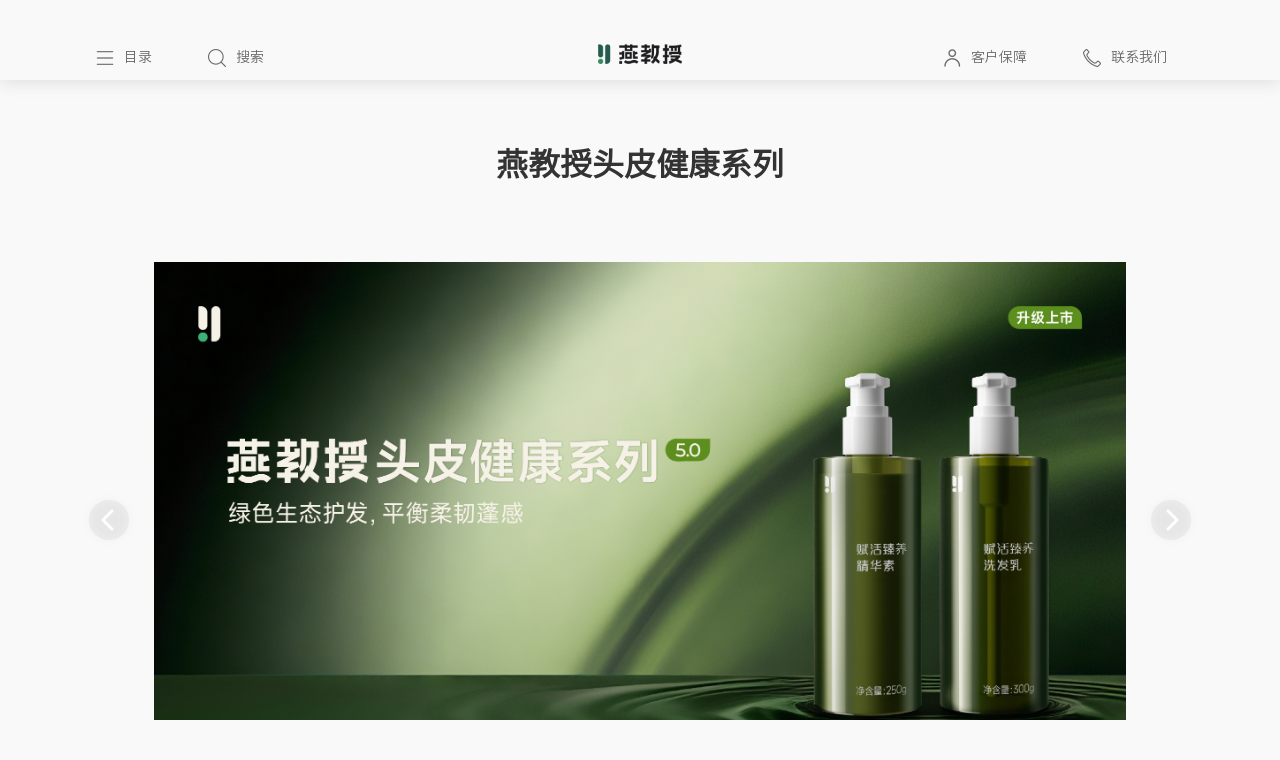

--- FILE ---
content_type: text/html; charset=utf-8
request_url: https://www.sirrahhk.com/
body_size: 9091
content:
<!doctype html>
<html data-n-head-ssr lang="en" data-n-head="%7B%22lang%22:%7B%22ssr%22:%22en%22%7D%7D">
  <head >
    <title>燕教授官网--提供能改善全球消费者健康需求的产品和服务</title><meta data-n-head="ssr" charset="utf-8"><meta data-n-head="ssr" name="viewport" content="width=device-width, initial-scale=1"><meta data-n-head="ssr" data-hid="Keywords" name="Keywords" content="燕教授,浠芮,sirrah,燕教授官网,燕教授作用,燕教授怎么吃效果好,燕教授有用吗,燕教授多少钱一盒,燕教授代餐粉"><meta data-n-head="ssr" data-hid="Description" name="Description" content="广东浠芮生物科技有限责任公司旗下燕教授(Dr.Yan), 企业使命为“提供能改善全球消费者健康需求的产品和服务”。自2012年成立至今，从健康减脂食品逐步扩展到以健康减脂为核心的健康产品生态链系统。"><link data-n-head="ssr" rel="icon" type="image/x-icon" href="/favicon.ico"><script data-n-head="ssr" src="https://hm.baidu.com/hm.js?772cec7954dd37500bbf266d2dca081c"></script><link rel="preload" href="/_nuxt/10a3efa.js" as="script"><link rel="preload" href="/_nuxt/759a6b9.js" as="script"><link rel="preload" href="/_nuxt/css/9c2cae2.css" as="style"><link rel="preload" href="/_nuxt/41e78e1.js" as="script"><link rel="preload" href="/_nuxt/css/a13122d.css" as="style"><link rel="preload" href="/_nuxt/991de1b.js" as="script"><link rel="preload" href="/_nuxt/css/50ddc05.css" as="style"><link rel="preload" href="/_nuxt/f67ecdb.js" as="script"><link rel="stylesheet" href="/_nuxt/css/9c2cae2.css"><link rel="stylesheet" href="/_nuxt/css/a13122d.css"><link rel="stylesheet" href="/_nuxt/css/50ddc05.css">
  </head>
  <body >
    <div data-server-rendered="true" id="__nuxt"><!----><div id="__layout"><div data-v-3527543e><div class="ui_header" data-v-5fbc7daa data-v-3527543e><header class="header-container" data-v-5fbc7daa><div class="header-main-container" data-v-5fbc7daa><div class="header-main" data-v-5fbc7daa><div class="header-logo" data-v-5fbc7daa><div class="ui-logo" data-v-5fbc7daa><img src="/_nuxt/img/header-logo.c2c4d96.png" alt="燕教授" data-v-5fbc7daa></div></div> <div class="header-main-content" data-v-5fbc7daa><ul class="header-bar-icons" data-v-5fbc7daa><li class="menu bar" data-v-5fbc7daa><button data-v-5fbc7daa><img src="[data-uri]" data-v-5fbc7daa><span data-v-5fbc7daa>目录</span></button></li> <li class="search bar" data-v-5fbc7daa><button data-v-5fbc7daa><img src="[data-uri]" data-v-5fbc7daa> <span data-v-5fbc7daa>搜索</span></button></li> <li class="empty bar" data-v-5fbc7daa></li> <li class="protection bar" data-v-5fbc7daa><button data-v-5fbc7daa><img src="[data-uri]" data-v-5fbc7daa> <span data-v-5fbc7daa>客户保障</span></button></li> <li class="concat bar" data-v-5fbc7daa><button data-v-5fbc7daa><img src="[data-uri]" data-v-5fbc7daa> <span data-v-5fbc7daa>联系我们</span></button></li></ul></div></div></div></header> <div class="ui-nav" style="display:none;" data-v-5fbc7daa><div class="mark" style="display:none;" data-v-5fbc7daa></div> <div class="tray" style="display:none;" data-v-5fbc7daa data-v-5fbc7daa><div class="tray-warp" data-v-5fbc7daa><div class="meun-title" data-v-5fbc7daa><img src="[data-uri]" alt="" data-v-5fbc7daa> <p data-v-5fbc7daa>目录</p></div> <div class="meun-item" data-v-5fbc7daa><div class="bigLists" data-v-5fbc7daa><div class="big-item" data-v-5fbc7daa><div class="big_title" data-v-5fbc7daa><a href="/" aria-current="page" class="title nuxt-link-exact-active nuxt-link-active active" data-v-5fbc7daa>
                    首页
                  </a></div> <div class="add" data-v-5fbc7daa><img src="[data-uri]" alt="" style="display:none;" data-v-5fbc7daa> <img src="[data-uri]" alt="" style="display:none;" data-v-5fbc7daa></div></div> <div class="small-tab" data-v-5fbc7daa></div></div><div class="bigLists" data-v-5fbc7daa><div class="big-item" data-v-5fbc7daa><div class="big_title" data-v-5fbc7daa><a href="/" aria-current="page" class="title nuxt-link-exact-active nuxt-link-active" data-v-5fbc7daa>
                    品牌动态
                  </a></div> <div class="add" data-v-5fbc7daa><img src="[data-uri]" alt="" style="display:none;" data-v-5fbc7daa> <img src="[data-uri]" alt="" data-v-5fbc7daa></div></div> <div class="small-tab" data-v-5fbc7daa><div class="smallLists" style="display:none;" data-v-5fbc7daa><div class="small-item" data-v-5fbc7daa><a href="/brandDynamic/hot" class="samll_title" data-v-5fbc7daa>新闻动态
                    </a> <!----></div> <!----></div><div class="smallLists" style="display:none;" data-v-5fbc7daa><div class="small-item" data-v-5fbc7daa><a href="/brandDynamic/new" class="samll_title" data-v-5fbc7daa>热点专题
                    </a> <!----></div> <!----></div></div></div><div class="bigLists" data-v-5fbc7daa><div class="big-item" data-v-5fbc7daa><div class="big_title" data-v-5fbc7daa><a href="/" aria-current="page" class="title nuxt-link-exact-active nuxt-link-active" data-v-5fbc7daa>
                    全线产品
                  </a></div> <div class="add" data-v-5fbc7daa><img src="[data-uri]" alt="" style="display:none;" data-v-5fbc7daa> <img src="[data-uri]" alt="" data-v-5fbc7daa></div></div> <div class="small-tab" data-v-5fbc7daa><div class="smallLists" style="display:none;" data-v-5fbc7daa><div class="small-item" data-v-5fbc7daa><a href="/productFull/main" class="samll_title" data-v-5fbc7daa>主营产品
                    </a> <!----></div> <!----></div><div class="smallLists" style="display:none;" data-v-5fbc7daa><div class="small-item" data-v-5fbc7daa><a href="/productFull/periphery" class="samll_title" data-v-5fbc7daa>周边产品
                    </a> <!----></div> <!----></div></div></div><div class="bigLists" data-v-5fbc7daa><div class="big-item" data-v-5fbc7daa><div class="big_title" data-v-5fbc7daa><a href="/nutritionCenter" class="title" data-v-5fbc7daa>
                    生命营养中心
                  </a></div> <div class="add" data-v-5fbc7daa><img src="[data-uri]" alt="" style="display:none;" data-v-5fbc7daa> <img src="[data-uri]" alt="" style="display:none;" data-v-5fbc7daa></div></div> <div class="small-tab" data-v-5fbc7daa></div></div><div class="bigLists" data-v-5fbc7daa><div class="big-item" data-v-5fbc7daa><div class="big_title" data-v-5fbc7daa><a href="/businessCenter" class="title" data-v-5fbc7daa>
                    新商业研究中心
                  </a></div> <div class="add" data-v-5fbc7daa><img src="[data-uri]" alt="" style="display:none;" data-v-5fbc7daa> <img src="[data-uri]" alt="" style="display:none;" data-v-5fbc7daa></div></div> <div class="small-tab" data-v-5fbc7daa></div></div><div class="bigLists" data-v-5fbc7daa><div class="big-item" data-v-5fbc7daa><div class="big_title" data-v-5fbc7daa><a href="/" aria-current="page" class="title nuxt-link-exact-active nuxt-link-active" data-v-5fbc7daa>
                    燕教授力量
                  </a></div> <div class="add" data-v-5fbc7daa><img src="[data-uri]" alt="" style="display:none;" data-v-5fbc7daa> <img src="[data-uri]" alt="" data-v-5fbc7daa></div></div> <div class="small-tab" data-v-5fbc7daa><div class="smallLists" style="display:none;" data-v-5fbc7daa><div class="small-item" data-v-5fbc7daa><a href="/" aria-current="page" class="samll_title nuxt-link-exact-active nuxt-link-active" data-v-5fbc7daa>公司概况
                    </a> <div class="add" data-v-5fbc7daa><img src="[data-uri]" alt="" style="display:none;" data-v-5fbc7daa> <img src="[data-uri]" alt="" data-v-5fbc7daa></div></div> <div class="min-tab" data-v-5fbc7daa><div class="minLists" style="display:none;" data-v-5fbc7daa><div class="min-item" data-v-5fbc7daa><a href="/yanPrower/companyProfile/brand" class="min_title" data-v-5fbc7daa>公司简介
                        </a></div></div><div class="minLists" style="display:none;" data-v-5fbc7daa><div class="min-item" data-v-5fbc7daa><a href="/yanPrower/companyProfile/company" class="min_title" data-v-5fbc7daa>品牌介绍
                        </a></div></div><div class="minLists" style="display:none;" data-v-5fbc7daa><div class="min-item" data-v-5fbc7daa><a href="/yanPrower/companyProfile/development" class="min_title" data-v-5fbc7daa>发展历程
                        </a></div></div><div class="minLists" style="display:none;" data-v-5fbc7daa><div class="min-item" data-v-5fbc7daa><a href="/yanPrower/companyProfile/research" class="min_title" data-v-5fbc7daa>科研实力
                        </a></div></div><div class="minLists" style="display:none;" data-v-5fbc7daa><div class="min-item" data-v-5fbc7daa><a href="/yanPrower/companyProfile/honor" class="min_title" data-v-5fbc7daa>企业荣誉
                        </a></div></div><div class="minLists" style="display:none;" data-v-5fbc7daa><div class="min-item" data-v-5fbc7daa><a href="/yanPrower/companyProfile/patent" class="min_title" data-v-5fbc7daa>企业专利
                        </a></div></div><div class="minLists" style="display:none;" data-v-5fbc7daa><div class="min-item" data-v-5fbc7daa><a href="/yanPrower/companyProfile/intellectual" class="min_title" data-v-5fbc7daa>知识产权
                        </a></div></div><div class="minLists" style="display:none;" data-v-5fbc7daa><div class="min-item" data-v-5fbc7daa><a href="/yanPrower/companyProfile/layout" class="min_title" data-v-5fbc7daa>战略布局
                        </a></div></div></div></div><div class="smallLists" style="display:none;" data-v-5fbc7daa><div class="small-item" data-v-5fbc7daa><a href="/yanPrower/culture" class="samll_title" data-v-5fbc7daa>企业文化
                    </a> <!----></div> <!----></div><div class="smallLists" style="display:none;" data-v-5fbc7daa><div class="small-item" data-v-5fbc7daa><a href="/yanPrower/responsibility" class="samll_title" data-v-5fbc7daa>社会责任
                    </a> <!----></div> <!----></div></div></div><div class="bigLists" data-v-5fbc7daa><div class="big-item" data-v-5fbc7daa><div class="big_title" data-v-5fbc7daa><a href="/" aria-current="page" class="title nuxt-link-exact-active nuxt-link-active" data-v-5fbc7daa>
                    发现更多
                  </a></div> <div class="add" data-v-5fbc7daa><img src="[data-uri]" alt="" style="display:none;" data-v-5fbc7daa> <img src="[data-uri]" alt="" data-v-5fbc7daa></div></div> <div class="small-tab" data-v-5fbc7daa><div class="smallLists" style="display:none;" data-v-5fbc7daa><div class="small-item" data-v-5fbc7daa><a href="/findMore/contact" class="samll_title" data-v-5fbc7daa>联系我们
                    </a> <!----></div> <!----></div><div class="smallLists" style="display:none;" data-v-5fbc7daa><div class="small-item" data-v-5fbc7daa><a href="/" aria-current="page" class="samll_title nuxt-link-exact-active nuxt-link-active" data-v-5fbc7daa>顾客保障
                    </a> <div class="add" data-v-5fbc7daa><img src="[data-uri]" alt="" style="display:none;" data-v-5fbc7daa> <img src="[data-uri]" alt="" data-v-5fbc7daa></div></div> <div class="min-tab" data-v-5fbc7daa><div class="minLists" style="display:none;" data-v-5fbc7daa><div class="min-item" data-v-5fbc7daa><a href="/findMore/protection/dealerinquiry" class="min_title" data-v-5fbc7daa>经销商查询
                        </a></div></div><div class="minLists" style="display:none;" data-v-5fbc7daa><div class="min-item" data-v-5fbc7daa><a href="/findMore/protection/prodinquiry" class="min_title" data-v-5fbc7daa>产品查询
                        </a></div></div></div></div><div class="smallLists" style="display:none;" data-v-5fbc7daa><div class="small-item" data-v-5fbc7daa><a href="/findMore/media" class="samll_title" data-v-5fbc7daa>新媒体/APP
                    </a> <!----></div> <!----></div><div class="smallLists" style="display:none;" data-v-5fbc7daa><div class="small-item" data-v-5fbc7daa><a href="/findMore/material" class="samll_title" data-v-5fbc7daa>素材库
                    </a> <!----></div> <!----></div></div></div></div></div> <div class="tray-logo" data-v-5fbc7daa><div class="logo_detail" data-v-5fbc7daa><div class="logo" data-v-5fbc7daa><img src="/_nuxt/img/header-logo.c2c4d96.png" alt="燕教授" data-v-5fbc7daa></div> <p data-v-5fbc7daa>提供能改善全球消费者健康需求的产品和服务</p></div></div></div></div></div> <div class="container" data-v-3527543e><div class="nuxt" data-v-3527543e><div class="pages" data-v-1846226a data-v-3527543e><div class="ui-banner block-edito wow fadeInUp" data-v-1846226a><div class="banner-title" data-v-1846226a><h2 data-v-1846226a>燕教授闪澎澎</h2> <p class="content" data-v-1846226a>
        
      </p></div> <div class="swiper" data-v-1846226a><div class="el-carousel el-carousel--horizontal" data-v-1846226a><div class="el-carousel__container" style="height:;"><!----><!----><div class="el-carousel__item" style="transform:translateX(0px) scale(1);ms-transform:translateX(0px) scale(1);webkit-transform:translateX(0px) scale(1);display:none;" data-v-1846226a><!----><a href="https://www.sirrahhk.com/detail/subject/44/41/122" data-v-1846226a><img src="https://yanjiaoshou.oss-cn-shenzhen.aliyuncs.com/upload/20251104171321_997acfad5f274f4e9d2f53622383b6ec.jpg" style="width:100%;" data-v-1846226a></a> <img src="https://yanjiaoshou.oss-cn-shenzhen.aliyuncs.com/upload/20251104171321_997acfad5f274f4e9d2f53622383b6ec.jpg" style="width:100%;" data-v-1846226a></div><div class="el-carousel__item" style="transform:translateX(0px) scale(1);ms-transform:translateX(0px) scale(1);webkit-transform:translateX(0px) scale(1);display:none;" data-v-1846226a><!----><a href="https://www.sirrahhk.com/detail/rotate/153" data-v-1846226a><img src="https://yanjiaoshou.oss-cn-shenzhen.aliyuncs.com/upload/20250909121137_b98ebaa4183b4114b2b9912791dfd646.jpg" style="width:100%;" data-v-1846226a></a> <img src="https://yanjiaoshou.oss-cn-shenzhen.aliyuncs.com/upload/20250909121137_b98ebaa4183b4114b2b9912791dfd646.jpg" style="width:100%;" data-v-1846226a></div><div class="el-carousel__item" style="transform:translateX(0px) scale(1);ms-transform:translateX(0px) scale(1);webkit-transform:translateX(0px) scale(1);display:none;" data-v-1846226a><!----><a href="https://www.sirrahhk.com/detail/rotate/157" data-v-1846226a><img src="https://yanjiaoshou.oss-cn-shenzhen.aliyuncs.com/upload/20250803162346_b672a740310e4ebca7ebb42be1d58a50.jpg" style="width:100%;" data-v-1846226a></a> <img src="https://yanjiaoshou.oss-cn-shenzhen.aliyuncs.com/upload/20250803162346_b672a740310e4ebca7ebb42be1d58a50.jpg" style="width:100%;" data-v-1846226a></div><div class="el-carousel__item" style="transform:translateX(0px) scale(1);ms-transform:translateX(0px) scale(1);webkit-transform:translateX(0px) scale(1);display:none;" data-v-1846226a><!----><a href="https://www.sirrahhk.com/detail/subject/37/40/155" data-v-1846226a><img src="https://yanjiaoshou.oss-cn-shenzhen.aliyuncs.com/upload/20250616154129_9369c65699e04f9fbdb235b72074fae8.jpg" style="width:100%;" data-v-1846226a></a> <img src="https://yanjiaoshou.oss-cn-shenzhen.aliyuncs.com/upload/20250616154129_9369c65699e04f9fbdb235b72074fae8.jpg" style="width:100%;" data-v-1846226a></div><div class="el-carousel__item" style="transform:translateX(0px) scale(1);ms-transform:translateX(0px) scale(1);webkit-transform:translateX(0px) scale(1);display:none;" data-v-1846226a><!----><a href="https://www.sirrahhk.com/nutritionCenter" data-v-1846226a><img src="https://yanjiaoshou.oss-cn-shenzhen.aliyuncs.com/upload/20250620160651_9408575dd240436ebe46c12cbb11263a.jpg" style="width:100%;" data-v-1846226a></a> <img src="https://yanjiaoshou.oss-cn-shenzhen.aliyuncs.com/upload/20250620160651_9408575dd240436ebe46c12cbb11263a.jpg" style="width:100%;" data-v-1846226a></div></div><ul class="el-carousel__indicators el-carousel__indicators--horizontal"></ul></div> <div class="swiper-button-prev_top" data-v-1846226a></div> <div class="swiper-button-next_top" data-v-1846226a></div></div></div> <div class="ui-prod block-edito" data-v-1846226a><div data-wow-delay="0.5s" class="block-text wow fadeInUp" data-v-1846226a><h2 data-v-1846226a>全线产品</h2> <p class="content" data-v-1846226a>燕教授系列产品推荐</p></div> <div data-wow-delay="0.5s" class="swiper-page wow fadeInUp" data-v-1846226a><!----> <div slot="pagination" class="swiper-pagination" data-v-1846226a></div> <!----> <!----></div></div> <div data-wow-delay="0.5s" class="ui-cate wow fadeInUp pro" data-v-1846226a><div class="ui-cates pro-cates block-edito" data-v-1846226a><div class="pro-block" data-v-1846226a><div class="ui-cate-text" data-v-1846226a><div class="logo_img" data-v-1846226a><img alt data-v-1846226a></div> <h2 data-v-1846226a></h2> <p class="content" data-v-1846226a></p> <!----></div> <!----> <!----></div></div></div><div data-wow-delay="0.5s" class="ui-cate wow fadeInUp care block-edito" data-v-1846226a><div class="ui-cates care-cates" data-v-1846226a><div data-v-1846226a><div class="ui-cate-text" data-v-1846226a><div class="logo_img" data-v-1846226a><img alt data-v-1846226a></div> <h2 data-v-1846226a></h2> <p class="content" data-v-1846226a></p> <!----></div> <!----> <!----></div></div></div><div data-wow-delay="0.5s" class="ui-cate wow fadeInUp pro" data-v-1846226a><div class="ui-cates pro-cates block-edito" data-v-1846226a><div class="pro-block" data-v-1846226a><div class="ui-cate-text" data-v-1846226a><div class="logo_img" data-v-1846226a><img alt data-v-1846226a></div> <h2 data-v-1846226a></h2> <p class="content" data-v-1846226a></p> <!----></div> <!----> <!----></div></div></div><div data-wow-delay="0.5s" class="ui-cate wow fadeInUp care block-edito" data-v-1846226a><div class="ui-cates care-cates" data-v-1846226a><div data-v-1846226a><div class="ui-cate-text" data-v-1846226a><div class="logo_img" data-v-1846226a><img alt data-v-1846226a></div> <h2 data-v-1846226a></h2> <p class="content" data-v-1846226a></p> <!----></div> <!----> <!----></div></div></div><div data-wow-delay="0.5s" class="ui-cate wow fadeInUp pro" data-v-1846226a><div class="ui-cates pro-cates block-edito" data-v-1846226a><div class="pro-block" data-v-1846226a><div class="ui-cate-text" data-v-1846226a><div class="logo_img" data-v-1846226a><img alt data-v-1846226a></div> <h2 data-v-1846226a></h2> <p class="content" data-v-1846226a></p> <!----></div> <!----> <!----></div></div></div><div data-wow-delay="0.5s" class="ui-cate wow fadeInUp care block-edito" data-v-1846226a><div class="ui-cates care-cates" data-v-1846226a><div data-v-1846226a><div class="ui-cate-text" data-v-1846226a><div class="logo_img" data-v-1846226a><img alt data-v-1846226a></div> <h2 data-v-1846226a></h2> <p class="content" data-v-1846226a></p> <!----></div> <!----> <!----></div></div></div><div data-wow-delay="0.5s" class="ui-cate wow fadeInUp pro" data-v-1846226a><div class="ui-cates pro-cates block-edito" data-v-1846226a><div class="pro-block" data-v-1846226a><div class="ui-cate-text" data-v-1846226a><div class="logo_img" data-v-1846226a><img alt data-v-1846226a></div> <h2 data-v-1846226a></h2> <p class="content" data-v-1846226a></p> <!----></div> <!----> <!----></div></div></div><div data-wow-delay="0.5s" class="ui-cate wow fadeInUp care block-edito" data-v-1846226a><div class="ui-cates care-cates" data-v-1846226a><div data-v-1846226a><div class="ui-cate-text" data-v-1846226a><div class="logo_img" data-v-1846226a><img alt data-v-1846226a></div> <h2 data-v-1846226a></h2> <p class="content" data-v-1846226a></p> <!----></div> <!----> <!----></div></div></div><div data-wow-delay="0.5s" class="ui-cate wow fadeInUp pro" data-v-1846226a><div class="ui-cates pro-cates block-edito" data-v-1846226a><div class="pro-block" data-v-1846226a><div class="ui-cate-text" data-v-1846226a><div class="logo_img" data-v-1846226a><img alt data-v-1846226a></div> <h2 data-v-1846226a></h2> <p class="content" data-v-1846226a></p> <!----></div> <!----> <!----></div></div></div><div data-wow-delay="0.5s" class="ui-cate wow fadeInUp care block-edito" data-v-1846226a><div class="ui-cates care-cates" data-v-1846226a><div data-v-1846226a><div class="ui-cate-text" data-v-1846226a><div class="logo_img" data-v-1846226a><img alt data-v-1846226a></div> <h2 data-v-1846226a></h2> <p class="content" data-v-1846226a></p> <!----></div> <!----> <!----></div></div></div> <div class="ui-player" style="display:none;" data-v-1846226a><div class="video_con" data-v-1846226a></div> <div class="ui-player__close" data-v-1846226a></div></div></div></div> <div class="back" style="display:none;" data-v-3527543e><img src="/_nuxt/img/back.03a0b53.png" alt data-v-3527543e></div></div> <div class="foot" data-v-3527543e><div class="footer-contation" data-v-471c9a96 data-v-3527543e><div class="main-footer block-edito" data-v-471c9a96><div class="foot-top" data-v-471c9a96><div class="ui-help" data-v-471c9a96><h2 data-v-471c9a96>需要帮助吗？</h2> <p data-v-471c9a96>您或许可以在常见问题中找到答案。</p> <p data-v-471c9a96>也可以联系我们：</p> <p data-v-471c9a96>客服中心：400-628-0618</p> <p data-v-471c9a96>周一至周五：9点-19点</p></div> <div class="ui-help" data-v-471c9a96><h2 data-v-471c9a96>燕教授正规购买渠道</h2> <p data-v-471c9a96>燕教授旗舰店</p> <p data-v-471c9a96>公司认证经销商</p></div></div> <div class="foot-middle" data-v-471c9a96><div class="logo-foot" data-v-471c9a96><img src="/_nuxt/img/logo-foot.8bdf74d.png" alt="燕教授" data-v-471c9a96></div> <p class="slogo" data-v-471c9a96>提供能改善全球消费者健康需求的产品和服务</p> <div class="ui-info" data-v-471c9a96>及时得到最新资讯</div> <p class="follow" data-v-471c9a96>关注燕教授微博，探索我们的新故事、产品。</p> <div class="follow-btn" data-v-471c9a96><a href="https://weibo.com/dryanlife?is_all=1#_rnd1625815878524" target="_blank" data-v-471c9a96>关注</a></div></div> <div class="foot-buttom" data-v-471c9a96><div class="footer-rights" data-v-471c9a96><ul data-v-471c9a96><li data-v-471c9a96><img src="[data-uri]" alt data-v-471c9a96> <a href="https://beian.miit.gov.cn" style="text-decoration: none; color:#696969" data-v-471c9a96><p data-v-471c9a96>备案/许可证编号为：粤ICP备18090385号-1</p></a></li> <li data-v-471c9a96><img src="[data-uri]" alt data-v-471c9a96> <p data-v-471c9a96>粤公网安备 44060502000903号</p></li></ul> <div class="ui-all" data-v-471c9a96><p data-v-471c9a96>中国内地</p></div> <div class="icon-china" data-v-471c9a96><img src="[data-uri]" alt data-v-471c9a96><img src="[data-uri]" alt data-v-471c9a96></div></div> <p class="slogans" data-v-471c9a96>责任|相信|勇敢|爱</p></div></div></div></div></div></div></div><script>window.__NUXT__=(function(a,b,c,d,e,f,g){return {layout:"default",data:[{banners:[{id:90,createTime:"2025-10-31 17:33:00",platform:b,mainTitle:d,viceTitleOne:a,viceTitleOneOutline:a,viceTitleTwo:a,viceTitleTwoOutline:a,sort:b,linkType:c,linkAddress:"https:\u002F\u002Fwww.sirrahhk.com\u002Fdetail\u002Fsubject\u002F44\u002F41\u002F122",isDisabled:b,imgUrl:"https:\u002F\u002Fyanjiaoshou.oss-cn-shenzhen.aliyuncs.com\u002Fupload\u002F20251104171321_997acfad5f274f4e9d2f53622383b6ec.jpg"},{id:88,createTime:"2025-08-29 17:21:19",platform:b,mainTitle:"燕教授头皮健康系列",viceTitleOne:a,viceTitleOneOutline:a,viceTitleTwo:a,viceTitleTwoOutline:a,sort:c,linkType:c,linkAddress:"https:\u002F\u002Fwww.sirrahhk.com\u002Fdetail\u002Frotate\u002F153",isDisabled:b,imgUrl:"https:\u002F\u002Fyanjiaoshou.oss-cn-shenzhen.aliyuncs.com\u002Fupload\u002F20250909121137_b98ebaa4183b4114b2b9912791dfd646.jpg"},{id:86,createTime:"2025-08-01 15:21:19",platform:b,mainTitle:"燕教授营养简餐6.0",viceTitleOne:a,viceTitleOneOutline:a,viceTitleTwo:a,viceTitleTwoOutline:a,sort:3,linkType:c,linkAddress:"https:\u002F\u002Fwww.sirrahhk.com\u002Fdetail\u002Frotate\u002F157",isDisabled:b,imgUrl:"https:\u002F\u002Fyanjiaoshou.oss-cn-shenzhen.aliyuncs.com\u002Fupload\u002F20250803162346_b672a740310e4ebca7ebb42be1d58a50.jpg"},{id:84,createTime:"2025-06-13 11:20:36",platform:b,mainTitle:"燕教授后生元闪释粉",viceTitleOne:a,viceTitleOneOutline:a,viceTitleTwo:a,viceTitleTwoOutline:a,sort:4,linkType:c,linkAddress:"https:\u002F\u002Fwww.sirrahhk.com\u002Fdetail\u002Fsubject\u002F37\u002F40\u002F155",isDisabled:b,imgUrl:"https:\u002F\u002Fyanjiaoshou.oss-cn-shenzhen.aliyuncs.com\u002Fupload\u002F20250616154129_9369c65699e04f9fbdb235b72074fae8.jpg"},{id:19,createTime:"2021-12-14 17:14:17",platform:b,mainTitle:"燕教授生命营养中心",viceTitleOne:"专业营养师团队1对1服务",viceTitleOneOutline:a,viceTitleTwo:a,viceTitleTwoOutline:a,sort:35,linkType:c,linkAddress:"https:\u002F\u002Fwww.sirrahhk.com\u002FnutritionCenter",isDisabled:b,imgUrl:"https:\u002F\u002Fyanjiaoshou.oss-cn-shenzhen.aliyuncs.com\u002Fupload\u002F20250620160651_9408575dd240436ebe46c12cbb11263a.jpg"}],mainTitle:d,viceTitleOne:a}],fetch:{},error:e,state:{navIndex:0,navSubIndex:f,navMinIndex:f,prodLists:[]},serverRendered:true,routePath:g,config:{_app:{basePath:g,assetsPath:"\u002F_nuxt\u002F",cdnURL:e}}}}("",1,2,"燕教授闪澎澎",null,-1,"\u002F"));</script><script src="/_nuxt/10a3efa.js" defer></script><script src="/_nuxt/f67ecdb.js" defer></script><script src="/_nuxt/759a6b9.js" defer></script><script src="/_nuxt/41e78e1.js" defer></script><script src="/_nuxt/991de1b.js" defer></script><script data-n-head="ssr" src="/script/lib/swiper/swiper.min.js" defer data-body="true"></script>
  </body>
</html>


--- FILE ---
content_type: text/css; charset=UTF-8
request_url: https://www.sirrahhk.com/_nuxt/css/50ddc05.css
body_size: 2669
content:
.pages[data-v-1846226a]{margin:0 auto}.pages .ui-banner[data-v-1846226a]{padding-right:20px;padding-left:20px}.pages .ui-banner .banner-title[data-v-1846226a]{display:flex;flex-direction:column;justify-content:center;align-items:center;padding-top:60px;padding-bottom:42px}.pages .ui-banner .banner-title h2[data-v-1846226a]{font-size:32px}.pages .ui-banner .banner-title .content[data-v-1846226a]{height:24px;line-height:24px;font-size:18px;font-weight:400;color:#555;margin-top:8px;overflow:hidden}.pages .ui-banner .video-item[data-v-1846226a]{cursor:pointer}.pages .ui-banner .swiper[data-v-1846226a]{position:relative;min-height:420px}.pages .ui-banner .swiper .swiper-button-prev_top[data-v-1846226a]{background:url(/_nuxt/img/left_icon.dbd37a1.png);left:-80px}.pages .ui-banner .swiper .swiper-button-next_top[data-v-1846226a],.pages .ui-banner .swiper .swiper-button-prev_top[data-v-1846226a]{position:absolute;width:70px;height:70px;top:50%;transform:translateY(-50%);outline:none;z-index:99;cursor:pointer}.pages .ui-banner .swiper .swiper-button-next_top[data-v-1846226a]{background:url(/_nuxt/img/right_icon.b76c7bf.png);right:-80px}.pages .swiper-page[data-v-1846226a]{position:relative}.pages .swiper-page .swiper-slide[data-v-1846226a]{width:15.625vw;height:18.218vw;min-width:141px;min-height:185px;display:flex;flex-direction:column;justify-content:flex-start;align-items:flex-start;cursor:pointer;box-sizing:border-box}.pages .swiper-page .swiper-slide .ui-goods__imgs[data-v-1846226a]{width:100%;height:100%;padding:10%;box-sizing:border-box;flex:1;background:#fff;overflow:hidden}.pages .swiper-page .swiper-slide .ui-goods__imgs img[data-v-1846226a]{width:100%;height:100%;-o-object-fit:cover;object-fit:cover}@keyframes rotation-data-v-1846226a{0%{transform:translateZ(100px) rotateY(0deg) perspective(100px)}to{transform:translateZ(100px) rotateY(180deg) perspective(100px)}}@-webkit-keyframes rotation-data-v-1846226a{0%{transform:translateZ(100px) rotateY(0deg) perspective(100px)}to{transform:translateZ(100px) rotateY(180deg) perspective(100px)}}.pages .swiper-page .swiper-slide .ui-goods__imgs:hover .Rotation[data-v-1846226a]{animation:rotation-data-v-1846226a .5s Linear 0s 1 alternate both;-moz-animation:rotation-data-v-1846226a .5s Linear 0s 1 alternate both;-webkit-animation:rotation-data-v-1846226a .5s Linear 0s 1 alternate both;-o-animation:rotation-data-v-1846226a .5s Linear 0s 1 alternate both}@media (max-width:1800px){.pages .swiper-page .swiper-slide[data-v-1846226a]{width:16.2vw;height:19.1vw}}@media (max-width:1680px){.pages .swiper-page .swiper-slide[data-v-1846226a]{width:16.5vw;height:19.8vw}}@media (max-width:1440px){.pages .swiper-page .swiper-slide[data-v-1846226a]{width:16vw;height:19.5vw}}@media (max-width:1360px){.pages .swiper-page .swiper-slide[data-v-1846226a]{width:15.7vw;height:18.9vw}.pages .swiper-page .swiper-slide .ui-goods__title[data-v-1846226a]{height:24px;line-height:24px}}@media (max-width:1280px){.pages .swiper-page .swiper-slide[data-v-1846226a]{width:13.2vw;height:16.65vw}.pages .swiper-page .swiper-slide .ui-goods__title[data-v-1846226a]{height:24px;line-height:24px}}@media (max-width:1024px){.pages .swiper-page .swiper-slide[data-v-1846226a]{width:13.8vw;height:18.12vw}.pages .swiper-page .swiper-slide .ui-goods__title[data-v-1846226a]{height:24px;line-height:24px}}.pages .swiper-page .swiper-button-next[data-v-1846226a]:after,.pages .swiper-page .swiper-button-prev[data-v-1846226a]:after{display:none}.pages .swiper-page .swiper-button-prev[data-v-1846226a]{width:70px;height:70px;background:url(/_nuxt/img/left_icon.dbd37a1.png);left:-80px;top:50%;transform:translateY(-50%);outline:none}.pages .swiper-page .swiper-button-next[data-v-1846226a]{width:70px;height:70px;background:url(/_nuxt/img/right_icon.b76c7bf.png);right:-80px;top:50%;transform:translateY(-50%);outline:none}.pages .swiper-page .ui-goods__title[data-v-1846226a]{display:block;font-size:.94vw;font-weight:400;color:#424242;margin-top:20px;overflow:hidden;text-overflow:ellipsis;display:-webkit-box;-webkit-box-orient:vertical;-webkit-line-clamp:1;height:30px;line-height:30px;text-align:center;width:100%}.pages .ui-prod[data-v-1846226a]{margin-bottom:40px;padding-right:20px;padding-left:20px}.pages .ui-prod .block-text[data-v-1846226a]{display:flex;flex-direction:column;justify-content:center;align-items:center;padding-top:90px;padding-bottom:49px}.pages .ui-prod .block-text h2[data-v-1846226a]{font-size:28px}.pages .ui-prod .block-text .content[data-v-1846226a]{font-size:20px;font-weight:400;color:#555;margin-top:15px}.pages .ui-cate[data-v-1846226a]{margin-bottom:100px}.pages .ui-cate .ui-cates .ui-cate-text[data-v-1846226a]{text-align:center;margin-bottom:40px}.pages .ui-cate .ui-cates .ui-cate-text .logo_img[data-v-1846226a]{width:7.29vw;height:5.2vw;margin:0 auto}.pages .ui-cate .ui-cates .ui-cate-text .logo_img img[data-v-1846226a]{width:100%;height:100%;max-width:140px;min-width:90px;-o-object-fit:cover;object-fit:cover}.pages .ui-cate .ui-cates .ui-cate-text h2[data-v-1846226a]{margin-top:10px;font-size:24px}.pages .ui-cate .ui-cates .ui-cate-text .content[data-v-1846226a]{font-size:18px;font-weight:400;color:#555;margin-top:10px}.pages .ui-cate .ui-cates .ui-cate-text .ui-more[data-v-1846226a]{text-align:right;display:flex;justify-content:flex-end;align-items:center;color:#999;font-size:16px;margin-right:10px}.pages .ui-cate .ui-cates .ui-cate-text .ui-more img[data-v-1846226a]{margin-left:7px;width:16px;height:auto}.pages .ui-cate .ui-cates .ui-cate-hand[data-v-1846226a]{cursor:pointer}.pages .ui-cate .ui-cates .ui-cate-item[data-v-1846226a]{display:flex;align-items:flex-start;justify-content:space-between}.pages .ui-cate .ui-cates .ui-cate-item .big-cate[data-v-1846226a]{min-width:325px;height:auto;min-height:325px}.pages .ui-cate .ui-cates .ui-cate-item .big-cate img[data-v-1846226a]{display:block;width:100%;height:100%;overflow:hidden;-o-object-fit:cover;object-fit:cover}.pages .ui-cate .ui-cates .ui-cate-item .pro-big[data-v-1846226a]{background:#f9f9f9;margin-right:3.125vw;margin-left:0;margin-bottom:0;height:31.25vw;width:31.25vw}@media (max-width:1280px){.pages .ui-cate .ui-cates .ui-cate-item .pro-big[data-v-1846226a]{width:31.8vw;height:31.8vw}}.pages .ui-cate .ui-cates .ui-cate-item .care-big[data-v-1846226a]{background:#fff;margin-left:3.125vw;margin-bottom:0;height:31.25vw;width:31.25vw}@media (max-width:1280px){.pages .ui-cate .ui-cates .ui-cate-item .care-big[data-v-1846226a]{width:31.8vw;height:31.8vw}}.pages .ui-cate .ui-cates .ui-cate-item .small-cate[data-v-1846226a]{display:flex;flex-wrap:wrap;justify-content:flex-start;margin:0;padding:0;flex:1;min-width:340px;min-height:345px}.pages .ui-cate .ui-cates .ui-cate-item .small-cate .s_item[data-v-1846226a]{width:44.82%;margin-right:10.34%;margin-bottom:2.1875vw;cursor:pointer;box-sizing:border-box}.pages .ui-cate .ui-cates .ui-cate-item .small-cate .s_item[data-v-1846226a]:nth-child(3),.pages .ui-cate .ui-cates .ui-cate-item .small-cate .s_item[data-v-1846226a]:nth-child(4){margin-bottom:0}.pages .ui-cate .ui-cates .ui-cate-item .small-cate .s_item[data-v-1846226a]:nth-child(2n){margin-right:0}.pages .ui-cate .ui-cates .ui-cate-item .small-cate .s_item .s_item-i[data-v-1846226a]{min-width:138px;min-height:138px}.pages .ui-cate .ui-cates .ui-cate-item .small-cate .s_item .s_item-i img[data-v-1846226a]{display:block;width:100%;height:100%;overflow:hidden;-o-object-fit:cover;object-fit:cover}.pages .ui-cate .ui-cates .ui-cate-item .small-cate .s_item .has[data-v-1846226a]{padding:8%}.pages .ui-cate .ui-cates .ui-cate-item .small-cate .s_item .pro-small[data-v-1846226a]{background:#f9f9f9;width:13.54vw;height:13.54vw;box-sizing:border-box}.pages .ui-cate .ui-cates .ui-cate-item .small-cate .s_item .care-small[data-v-1846226a]{background:#fff;width:13.54vw;height:13.54vw;box-sizing:border-box}.pages .ui-cate .ui-cates .ui-cate-item .small-cate .s_item .s_item-t[data-v-1846226a]{display:block;width:100%;font-size:.94vw;font-weight:400;color:#424242;margin-top:5.38%;white-space:nowrap;overflow:hidden;text-overflow:ellipsis;text-align:center}@media (max-width:1560px){.pages .ui-cate .ui-cates .ui-cate-item .small-cate .s_item[data-v-1846226a]{width:43%}}@media (max-width:1500px){.pages .ui-cate .ui-cates .ui-cate-item .small-cate .s_item[data-v-1846226a]{width:42.6%}}@media (max-width:1200px){.pages .ui-cate .ui-cates .ui-cate-item .small-cate .s_item[data-v-1846226a]{width:41.6%}}@media (max-width:1000px){.pages .ui-cate .ui-cates .ui-cate-item .small-cate .s_item[data-v-1846226a]{width:141px}}.pages .ui-cate .ui-cates .no-date[data-v-1846226a]{margin:0 auto;width:100%;height:auto;position:relative}.pages .ui-cate .ui-cates .no-date img[data-v-1846226a]{display:block;width:100%;height:auto;overflow:hidden}.pages .ui-cate .ui-cates .no-date .img-mark[data-v-1846226a]{position:absolute;top:0;left:0;width:100%;height:100%;background:rgba(51,51,51,.4)}.pages .ui-cate .ui-cates .care-item[data-v-1846226a]{flex-flow:row-reverse!important}.pages .ui-cate .pro-cates[data-v-1846226a]{background:#fff}.pages .ui-cate .care-cates[data-v-1846226a],.pages .ui-cate .pro-block[data-v-1846226a]{padding:29px 40px}.pages .block-edito[data-v-1846226a]{padding:0 15.62%}@media (max-width:1360px){.pages .block-edito[data-v-1846226a]{padding:0 14%}}@media (max-width:1280px){.pages .block-edito[data-v-1846226a]{padding:0 12%}}.pages[data-v-1846226a] .el-carousel__indicators--horizontal{bottom:20px}.pages[data-v-1846226a] .el-carousel__container{min-height:420px}.pages[data-v-1846226a] .el-carousel__item{width:100%;-moz-user-select:none;-webkit-user-select:none;-ms-user-select:none;user-select:none}.pages[data-v-1846226a] .el-carousel__item img{width:100%;height:inherit;min-height:420px;display:block}.imgs[data-v-1846226a]{visibility:hidden}.ui-player[data-v-1846226a]{position:fixed;top:0;left:0;display:flex;align-items:center;justify-content:center;width:100%;height:100%;z-index:10000;background-color:rgba(0,0,0,.5)}.ui-player video[data-v-1846226a]{width:400px!important;height:500px!important}.ui-player__close[data-v-1846226a]{position:absolute;top:10px;right:10px;width:44px;height:44px;background-image:url([data-uri]);background-size:30px 30px;background-repeat:no-repeat;background-position:50%;z-index:1;cursor:pointer}

--- FILE ---
content_type: application/javascript; charset=UTF-8
request_url: https://www.sirrahhk.com/_nuxt/991de1b.js
body_size: 26987
content:
(window.webpackJsonp=window.webpackJsonp||[]).push([[1],{1:function(t,e,n){"use strict";n.d(e,"k",(function(){return y})),n.d(e,"m",(function(){return x})),n.d(e,"l",(function(){return w})),n.d(e,"e",(function(){return C})),n.d(e,"b",(function(){return _})),n.d(e,"s",(function(){return O})),n.d(e,"g",(function(){return k})),n.d(e,"h",(function(){return j})),n.d(e,"d",(function(){return E})),n.d(e,"r",(function(){return P})),n.d(e,"j",(function(){return I})),n.d(e,"t",(function(){return $})),n.d(e,"o",(function(){return M})),n.d(e,"q",(function(){return D})),n.d(e,"f",(function(){return T})),n.d(e,"c",(function(){return N})),n.d(e,"i",(function(){return B})),n.d(e,"p",(function(){return L})),n.d(e,"a",(function(){return K})),n.d(e,"u",(function(){return W})),n.d(e,"n",(function(){return X}));n(56),n(37),n(58),n(59),n(75),n(22),n(76);var r=n(27),o=n(3),c=n(26),l=n(19),f=(n(50),n(45),n(279),n(12),n(40),n(81),n(53),n(43),n(28),n(34),n(51),n(54),n(82),n(198),n(199),n(256),n(83),n(168),n(283),n(93),n(94),n(0)),d=n(32);function h(object,t){var e=Object.keys(object);if(Object.getOwnPropertySymbols){var n=Object.getOwnPropertySymbols(object);t&&(n=n.filter((function(t){return Object.getOwnPropertyDescriptor(object,t).enumerable}))),e.push.apply(e,n)}return e}function m(t){for(var i=1;i<arguments.length;i++){var source=null!=arguments[i]?arguments[i]:{};i%2?h(Object(source),!0).forEach((function(e){Object(c.a)(t,e,source[e])})):Object.getOwnPropertyDescriptors?Object.defineProperties(t,Object.getOwnPropertyDescriptors(source)):h(Object(source)).forEach((function(e){Object.defineProperty(t,e,Object.getOwnPropertyDescriptor(source,e))}))}return t}function v(t,e){var n="undefined"!=typeof Symbol&&t[Symbol.iterator]||t["@@iterator"];if(!n){if(Array.isArray(t)||(n=function(t,e){if(!t)return;if("string"==typeof t)return A(t,e);var n=Object.prototype.toString.call(t).slice(8,-1);"Object"===n&&t.constructor&&(n=t.constructor.name);if("Map"===n||"Set"===n)return Array.from(t);if("Arguments"===n||/^(?:Ui|I)nt(?:8|16|32)(?:Clamped)?Array$/.test(n))return A(t,e)}(t))||e&&t&&"number"==typeof t.length){n&&(t=n);var i=0,r=function(){};return{s:r,n:function(){return i>=t.length?{done:!0}:{done:!1,value:t[i++]}},e:function(t){throw t},f:r}}throw new TypeError("Invalid attempt to iterate non-iterable instance.\nIn order to be iterable, non-array objects must have a [Symbol.iterator]() method.")}var o,c=!0,l=!1;return{s:function(){n=n.call(t)},n:function(){var t=n.next();return c=t.done,t},e:function(t){l=!0,o=t},f:function(){try{c||null==n.return||n.return()}finally{if(l)throw o}}}}function A(t,e){(null==e||e>t.length)&&(e=t.length);for(var i=0,n=new Array(e);i<e;i++)n[i]=t[i];return n}function y(t){f.default.config.errorHandler&&f.default.config.errorHandler(t)}function x(t){return t.then((function(t){return t.default||t}))}function w(t){return t.$options&&"function"==typeof t.$options.fetch&&!t.$options.fetch.length}function C(t){var e,n=arguments.length>1&&void 0!==arguments[1]?arguments[1]:[],r=t.$children||[],o=v(r);try{for(o.s();!(e=o.n()).done;){var c=e.value;c.$fetch?n.push(c):c.$children&&C(c,n)}}catch(t){o.e(t)}finally{o.f()}return n}function _(t,e){if(e||!t.options.__hasNuxtData){var n=t.options._originDataFn||t.options.data||function(){return{}};t.options._originDataFn=n,t.options.data=function(){var data=n.call(this,this);return this.$ssrContext&&(e=this.$ssrContext.asyncData[t.cid]),m(m({},data),e)},t.options.__hasNuxtData=!0,t._Ctor&&t._Ctor.options&&(t._Ctor.options.data=t.options.data)}}function O(t){return t.options&&t._Ctor===t||(t.options?(t._Ctor=t,t.extendOptions=t.options):(t=f.default.extend(t))._Ctor=t,!t.options.name&&t.options.__file&&(t.options.name=t.options.__file)),t}function k(t){var e=arguments.length>1&&void 0!==arguments[1]&&arguments[1],n=arguments.length>2&&void 0!==arguments[2]?arguments[2]:"components";return Array.prototype.concat.apply([],t.matched.map((function(t,r){return Object.keys(t[n]).map((function(o){return e&&e.push(r),t[n][o]}))})))}function j(t){var e=arguments.length>1&&void 0!==arguments[1]&&arguments[1];return k(t,e,"instances")}function E(t,e){return Array.prototype.concat.apply([],t.matched.map((function(t,n){return Object.keys(t.components).reduce((function(r,o){return t.components[o]?r.push(e(t.components[o],t.instances[o],t,o,n)):delete t.components[o],r}),[])})))}function P(t,e){return Promise.all(E(t,function(){var t=Object(o.a)(regeneratorRuntime.mark((function t(n,r,o,c){var l,f;return regeneratorRuntime.wrap((function(t){for(;;)switch(t.prev=t.next){case 0:if("function"!=typeof n||n.options){t.next=11;break}return t.prev=1,t.next=4,n();case 4:n=t.sent,t.next=11;break;case 7:throw t.prev=7,t.t0=t.catch(1),t.t0&&"ChunkLoadError"===t.t0.name&&"undefined"!=typeof window&&window.sessionStorage&&(l=Date.now(),(!(f=parseInt(window.sessionStorage.getItem("nuxt-reload")))||f+6e4<l)&&(window.sessionStorage.setItem("nuxt-reload",l),window.location.reload(!0))),t.t0;case 11:return o.components[c]=n=O(n),t.abrupt("return","function"==typeof e?e(n,r,o,c):n);case 13:case"end":return t.stop()}}),t,null,[[1,7]])})));return function(e,n,r,o){return t.apply(this,arguments)}}()))}function I(t){return S.apply(this,arguments)}function S(){return(S=Object(o.a)(regeneratorRuntime.mark((function t(e){return regeneratorRuntime.wrap((function(t){for(;;)switch(t.prev=t.next){case 0:if(e){t.next=2;break}return t.abrupt("return");case 2:return t.next=4,P(e);case 4:return t.abrupt("return",m(m({},e),{},{meta:k(e).map((function(t,n){return m(m({},t.options.meta),(e.matched[n]||{}).meta)}))}));case 5:case"end":return t.stop()}}),t)})))).apply(this,arguments)}function $(t,e){return R.apply(this,arguments)}function R(){return(R=Object(o.a)(regeneratorRuntime.mark((function t(e,n){var o,c,f,h;return regeneratorRuntime.wrap((function(t){for(;;)switch(t.prev=t.next){case 0:return e.context||(e.context={isStatic:!1,isDev:!1,isHMR:!1,app:e,store:e.store,payload:n.payload,error:n.error,base:e.router.options.base,env:{BASE_URL:"/server"}},n.req&&(e.context.req=n.req),n.res&&(e.context.res=n.res),n.ssrContext&&(e.context.ssrContext=n.ssrContext),e.context.redirect=function(t,path,n){if(t){e.context._redirected=!0;var o=Object(r.a)(path);if("number"==typeof t||"undefined"!==o&&"object"!==o||(n=path||{},path=t,o=Object(r.a)(path),t=302),"object"===o&&(path=e.router.resolve(path).route.fullPath),!/(^[.]{1,2}\/)|(^\/(?!\/))/.test(path))throw path=Object(d.d)(path,n),window.location.replace(path),new Error("ERR_REDIRECT");e.context.next({path:path,query:n,status:t})}},e.context.nuxtState=window.__NUXT__),t.next=3,Promise.all([I(n.route),I(n.from)]);case 3:o=t.sent,c=Object(l.a)(o,2),f=c[0],h=c[1],n.route&&(e.context.route=f),n.from&&(e.context.from=h),e.context.next=n.next,e.context._redirected=!1,e.context._errored=!1,e.context.isHMR=!1,e.context.params=e.context.route.params||{},e.context.query=e.context.route.query||{};case 15:case"end":return t.stop()}}),t)})))).apply(this,arguments)}function M(t,e){return!t.length||e._redirected||e._errored?Promise.resolve():D(t[0],e).then((function(){return M(t.slice(1),e)}))}function D(t,e){var n;return(n=2===t.length?new Promise((function(n){t(e,(function(t,data){t&&e.error(t),n(data=data||{})}))})):t(e))&&n instanceof Promise&&"function"==typeof n.then?n:Promise.resolve(n)}function T(base,t){if("hash"===t)return window.location.hash.replace(/^#\//,"");base=decodeURI(base).slice(0,-1);var path=decodeURI(window.location.pathname);base&&path.startsWith(base)&&(path=path.slice(base.length));var e=(path||"/")+window.location.search+window.location.hash;return Object(d.c)(e)}function N(t,e){return function(t,e){for(var n=new Array(t.length),i=0;i<t.length;i++)"object"===Object(r.a)(t[i])&&(n[i]=new RegExp("^(?:"+t[i].pattern+")$",G(e)));return function(e,r){for(var path="",data=e||{},o=(r||{}).pretty?U:encodeURIComponent,c=0;c<t.length;c++){var l=t[c];if("string"!=typeof l){var f=data[l.name||"pathMatch"],d=void 0;if(null==f){if(l.optional){l.partial&&(path+=l.prefix);continue}throw new TypeError('Expected "'+l.name+'" to be defined')}if(Array.isArray(f)){if(!l.repeat)throw new TypeError('Expected "'+l.name+'" to not repeat, but received `'+JSON.stringify(f)+"`");if(0===f.length){if(l.optional)continue;throw new TypeError('Expected "'+l.name+'" to not be empty')}for(var h=0;h<f.length;h++){if(d=o(f[h]),!n[c].test(d))throw new TypeError('Expected all "'+l.name+'" to match "'+l.pattern+'", but received `'+JSON.stringify(d)+"`");path+=(0===h?l.prefix:l.delimiter)+d}}else{if(d=l.asterisk?Q(f):o(f),!n[c].test(d))throw new TypeError('Expected "'+l.name+'" to match "'+l.pattern+'", but received "'+d+'"');path+=l.prefix+d}}else path+=l}return path}}(function(t,e){var n,r=[],o=0,c=0,path="",l=e&&e.delimiter||"/";for(;null!=(n=F.exec(t));){var f=n[0],d=n[1],h=n.index;if(path+=t.slice(c,h),c=h+f.length,d)path+=d[1];else{var m=t[c],v=n[2],A=n[3],y=n[4],x=n[5],w=n[6],C=n[7];path&&(r.push(path),path="");var _=null!=v&&null!=m&&m!==v,O="+"===w||"*"===w,k="?"===w||"*"===w,j=n[2]||l,pattern=y||x;r.push({name:A||o++,prefix:v||"",delimiter:j,optional:k,repeat:O,partial:_,asterisk:Boolean(C),pattern:pattern?z(pattern):C?".*":"[^"+V(j)+"]+?"})}}c<t.length&&(path+=t.substr(c));path&&r.push(path);return r}(t,e),e)}function B(t,e){var n={},r=m(m({},t),e);for(var o in r)String(t[o])!==String(e[o])&&(n[o]=!0);return n}function L(t){var e;if(t.message||"string"==typeof t)e=t.message||t;else try{e=JSON.stringify(t,null,2)}catch(n){e="[".concat(t.constructor.name,"]")}return m(m({},t),{},{message:e,statusCode:t.statusCode||t.status||t.response&&t.response.status||500})}window.onNuxtReadyCbs=[],window.onNuxtReady=function(t){window.onNuxtReadyCbs.push(t)};var F=new RegExp(["(\\\\.)","([\\/.])?(?:(?:\\:(\\w+)(?:\\(((?:\\\\.|[^\\\\()])+)\\))?|\\(((?:\\\\.|[^\\\\()])+)\\))([+*?])?|(\\*))"].join("|"),"g");function U(t,e){var n=e?/[?#]/g:/[/?#]/g;return encodeURI(t).replace(n,(function(t){return"%"+t.charCodeAt(0).toString(16).toUpperCase()}))}function Q(t){return U(t,!0)}function V(t){return t.replace(/([.+*?=^!:${}()[\]|/\\])/g,"\\$1")}function z(t){return t.replace(/([=!:$/()])/g,"\\$1")}function G(t){return t&&t.sensitive?"":"i"}function K(t,e,n){t.$options[e]||(t.$options[e]=[]),t.$options[e].includes(n)||t.$options[e].push(n)}var W=d.b,X=(d.e,d.a)},111:function(t,e,n){"use strict";n(41),n(22),n(93),n(94),n(53),n(45),n(12),n(51),n(40),n(56),n(28),n(37),n(58),n(59),n(34);var r=n(0);function o(t,e){var n="undefined"!=typeof Symbol&&t[Symbol.iterator]||t["@@iterator"];if(!n){if(Array.isArray(t)||(n=function(t,e){if(!t)return;if("string"==typeof t)return c(t,e);var n=Object.prototype.toString.call(t).slice(8,-1);"Object"===n&&t.constructor&&(n=t.constructor.name);if("Map"===n||"Set"===n)return Array.from(t);if("Arguments"===n||/^(?:Ui|I)nt(?:8|16|32)(?:Clamped)?Array$/.test(n))return c(t,e)}(t))||e&&t&&"number"==typeof t.length){n&&(t=n);var i=0,r=function(){};return{s:r,n:function(){return i>=t.length?{done:!0}:{done:!1,value:t[i++]}},e:function(t){throw t},f:r}}throw new TypeError("Invalid attempt to iterate non-iterable instance.\nIn order to be iterable, non-array objects must have a [Symbol.iterator]() method.")}var o,l=!0,f=!1;return{s:function(){n=n.call(t)},n:function(){var t=n.next();return l=t.done,t},e:function(t){f=!0,o=t},f:function(){try{l||null==n.return||n.return()}finally{if(f)throw o}}}}function c(t,e){(null==e||e>t.length)&&(e=t.length);for(var i=0,n=new Array(e);i<e;i++)n[i]=t[i];return n}var l=window.requestIdleCallback||function(t){var e=Date.now();return setTimeout((function(){t({didTimeout:!1,timeRemaining:function(){return Math.max(0,50-(Date.now()-e))}})}),1)},f=window.cancelIdleCallback||function(t){clearTimeout(t)},d=window.IntersectionObserver&&new window.IntersectionObserver((function(t){t.forEach((function(t){var e=t.intersectionRatio,link=t.target;e<=0||!link.__prefetch||link.__prefetch()}))}));e.a={name:"NuxtLink",extends:r.default.component("RouterLink"),props:{prefetch:{type:Boolean,default:!0},noPrefetch:{type:Boolean,default:!1}},mounted:function(){this.prefetch&&!this.noPrefetch&&(this.handleId=l(this.observe,{timeout:2e3}))},beforeDestroy:function(){f(this.handleId),this.__observed&&(d.unobserve(this.$el),delete this.$el.__prefetch)},methods:{observe:function(){d&&this.shouldPrefetch()&&(this.$el.__prefetch=this.prefetchLink.bind(this),d.observe(this.$el),this.__observed=!0)},shouldPrefetch:function(){return this.getPrefetchComponents().length>0},canPrefetch:function(){var t=navigator.connection;return!(this.$nuxt.isOffline||t&&((t.effectiveType||"").includes("2g")||t.saveData))},getPrefetchComponents:function(){return this.$router.resolve(this.to,this.$route,this.append).resolved.matched.map((function(t){return t.components.default})).filter((function(t){return"function"==typeof t&&!t.options&&!t.__prefetched}))},prefetchLink:function(){if(this.canPrefetch()){d.unobserve(this.$el);var t,e=o(this.getPrefetchComponents());try{for(e.s();!(t=e.n()).done;){var n=t.value,r=n();r instanceof Promise&&r.catch((function(){})),n.__prefetched=!0}}catch(t){e.e(t)}finally{e.f()}}}}}},161:function(t,e,n){"use strict";e.a={}},204:function(t,e,n){t.exports={}},205:function(t,e,n){t.exports={}},206:function(t,e,n){t.exports={}},207:function(t,e){t.exports="[data-uri]"},208:function(t,e){t.exports="[data-uri]"},209:function(t,e,n){t.exports=n.p+"img/header-logo.c2c4d96.png"},210:function(t,e,n){t.exports={}},211:function(t,e){t.exports="[data-uri]"},212:function(t,e){t.exports="[data-uri]"},213:function(t,e){t.exports="[data-uri]"},214:function(t,e){t.exports="[data-uri]"},215:function(t,e,n){t.exports={}},243:function(t,e,n){"use strict";n.r(e);var r=[function(){var t=this.$createElement,e=this._self._c||t;return e("div",{staticClass:"ui-logo"},[e("img",{attrs:{src:n(209),alt:"燕教授"}})])},function(){var t=this,e=t.$createElement,r=t._self._c||e;return r("button",[r("img",{attrs:{src:n(300)}}),r("span",[t._v("目录")])])},function(){var t=this,e=t.$createElement,r=t._self._c||e;return r("button",[r("img",{attrs:{src:n(301)}}),t._v(" "),r("span",[t._v("搜索")])])},function(){var t=this,e=t.$createElement,r=t._self._c||e;return r("button",[r("img",{attrs:{src:n(302)}}),t._v(" "),r("span",[t._v("客户保障")])])},function(){var t=this,e=t.$createElement,r=t._self._c||e;return r("button",[r("img",{attrs:{src:n(303)}}),t._v(" "),r("span",[t._v("联系我们")])])}],o=(n(22),n(41),{data:function(){return{trayStatus:null,isShowSou:!1,sou1:n(304),sou2:n(305),tabLists:[{id:0,title:"首页",url:"/",arr:[]},{id:1,title:"品牌动态",url:"",arr:[{tab:"新闻动态",path:"/brandDynamic/hot"},{tab:"热点专题",path:"/brandDynamic/new"}]},{id:2,title:"全线产品",url:"",arr:[{tab:"主营产品",path:"/productFull/main"},{tab:"周边产品",path:"/productFull/periphery"}]},{id:3,title:"生命营养中心",arr:[],url:"/nutritionCenter"},{id:4,title:"新商业研究中心",arr:[],url:"/businessCenter"},{id:5,title:"燕教授力量",url:"",arr:[{tab:"公司概况",path:"",nav:[{threeT:"公司简介",threeP:"/yanPrower/companyProfile/brand"},{threeT:"品牌介绍",threeP:"/yanPrower/companyProfile/company"},{threeT:"发展历程",threeP:"/yanPrower/companyProfile/development"},{threeT:"科研实力",threeP:"/yanPrower/companyProfile/research"},{threeT:"企业荣誉",threeP:"/yanPrower/companyProfile/honor"},{threeT:"企业专利",threeP:"/yanPrower/companyProfile/patent"},{threeT:"知识产权",threeP:"/yanPrower/companyProfile/intellectual"},{threeT:"战略布局",threeP:"/yanPrower/companyProfile/layout"}]},{tab:"企业文化",path:"/yanPrower/culture"},{tab:"社会责任",path:"/yanPrower/responsibility"}]},{id:6,title:"发现更多",url:"",arr:[{tab:"联系我们",path:"/findMore/contact"},{tab:"顾客保障",path:"",nav:[{threeT:"经销商查询",threeP:"/findMore/protection/dealerinquiry"},{threeT:"产品查询",threeP:"/findMore/protection/prodinquiry"}]},{tab:"新媒体/APP",path:"/findMore/media"},{tab:"素材库",path:"/findMore/material"}]}]}},watch:{$route:{handler:function(t,e){var n=this;this.tabLists.forEach((function(e,r){t.path==e.url?(n.$store.commit("setnavIndex",r),n.closeMeun()):e.arr&&e.arr.forEach((function(e,o){t.path==e.path?(n.$store.commit("setnavIndex",r),n.$store.commit("setnavSubIndex",o),n.closeMeun()):e.nav&&e.nav.forEach((function(e,c){t.path==e.threeP&&(n.$store.commit("setnavIndex",r),n.$store.commit("setnavSubIndex",o),n.$store.commit("setnavMinIndex",c),n.closeMeun())}))}))}))},deep:!0,immediate:!0}},update:function(){this.pa=window.location.pathname},methods:{openMeun:function(){var t=this;this.trayStatus=1,document.body.style.overflowY="hidden",this.$refs.con.style.display="block",document.addEventListener("click",(function(e){var mark=t.$refs.mark;mark&&mark.contains(e.target)&&t.closeMeun()}))},closeMeun:function(){var t=this;this.trayStatus=0,document.body.style.overflowY="",setTimeout((function(){t.$refs.con.style.display="none"}),400)},goSearch:function(){this.$store.commit("setnavIndex",-1),this.$store.commit("setnavSubIndex",-1),this.$store.commit("setnavMinIndex",-1),this.$router.push("/search")},goContact:function(){this.$store.commit("setnavIndex",6),this.$store.commit("setnavSubIndex",0),this.$router.push("/findMore/contact")},goHome:function(){this.$store.commit("setnavIndex",0),this.$store.commit("setnavSubIndex",0),this.$router.push("/")},goProtection:function(){this.$store.commit("setnavIndex",6),this.$store.commit("setnavSubIndex",1),this.$store.commit("setnavMinIndex",1),this.$router.push("/findMore/protection/prodinquiry")},showTab:function(t,e){this.$store.commit("setnavSubIndex",-1),this.$store.commit("setnavMinIndex",-1),t.arr.length>0?this.$store.state.navIndex==e?this.$store.commit("setnavIndex",-1):this.$store.commit("setnavIndex",e):(document.body.scrollTop=0,document.documentElement.scrollTop=0,this.$store.commit("setnavIndex",e),this.closeMeun())},clickLib:function(t,e){this.$store.commit("setnavMinIndex",-1),t.nav?e==this.$store.state.navSubIndex?this.$store.commit("setnavSubIndex",-1):this.$store.commit("setnavSubIndex",e):e==this.$store.state.navSubIndex||(document.body.scrollTop=0,document.documentElement.scrollTop=0,this.$store.commit("setnavSubIndex",e),this.closeMeun())},clickNav:function(t){document.body.scrollTop=0,document.documentElement.scrollTop=0,t==this.$store.state.navMinIndex||(this.$store.commit("setnavMinIndex",t),this.closeMeun())}}}),c=(n(306),n(11)),component=Object(c.a)(o,(function(){var t=this,e=t.$createElement,r=t._self._c||e;return r("div",[r("header",{staticClass:"header-container"},[r("div",{staticClass:"header-main-container"},[r("div",{staticClass:"header-main"},[r("div",{staticClass:"header-logo",on:{click:t.goHome}},[t._m(0)]),t._v(" "),r("div",{staticClass:"header-main-content"},[r("ul",{staticClass:"header-bar-icons"},[r("li",{staticClass:"menu bar",on:{click:t.openMeun}},[t._m(1)]),t._v(" "),r("li",{staticClass:"search bar",on:{click:t.goSearch}},[t._m(2)]),t._v(" "),r("li",{staticClass:"empty bar"}),t._v(" "),r("li",{staticClass:"protection bar",on:{click:t.goProtection}},[t._m(3)]),t._v(" "),r("li",{staticClass:"concat bar",on:{click:t.goContact}},[t._m(4)])])])])])]),t._v(" "),r("div",{directives:[{name:"show",rawName:"v-show",value:null!=t.trayStatus,expression:"trayStatus == null ? false : true"}],ref:"con",staticClass:"ui-nav"},[r("div",{directives:[{name:"show",rawName:"v-show",value:1==t.trayStatus,expression:"trayStatus == 1"}],ref:"mark",staticClass:"mark",on:{touchmove:function(t){t.preventDefault()}}}),t._v(" "),r("transition",{attrs:{name:"slide-fade",mode:"in-out"}},[r("div",{directives:[{name:"show",rawName:"v-show",value:1==t.trayStatus,expression:"trayStatus == 1"}],staticClass:"tray"},[r("div",{staticClass:"tray-warp"},[r("div",{staticClass:"meun-title",on:{click:t.closeMeun}},[r("img",{attrs:{src:n(299),alt:""}}),t._v(" "),r("p",[t._v("目录")])]),t._v(" "),r("div",{staticClass:"meun-item"},t._l(t.tabLists,(function(e,o){return r("div",{key:o,staticClass:"bigLists"},[r("div",{staticClass:"big-item",on:{click:function(n){return t.showTab(e,o)}}},[r("div",{staticClass:"big_title"},[r("nuxt-link",{key:o,staticClass:"title",class:o==t.$store.state.navIndex?"active":null,attrs:{to:e.url}},[t._v("\n                    "+t._s(e.title)+"\n                  ")])],1),t._v(" "),r("div",{staticClass:"add"},[r("img",{directives:[{name:"show",rawName:"v-show",value:o==t.$store.state.navIndex&&e.arr.length,expression:"index == $store.state.navIndex && item.arr.length"}],attrs:{src:n(207),alt:""}}),t._v(" "),r("img",{directives:[{name:"show",rawName:"v-show",value:o!=t.$store.state.navIndex&&e.arr.length,expression:"index != $store.state.navIndex && item.arr.length"}],attrs:{src:n(208),alt:""}})])]),t._v(" "),r("div",{staticClass:"small-tab"},t._l(e.arr,(function(c,l){return r("div",{directives:[{name:"show",rawName:"v-show",value:o==t.$store.state.navIndex,expression:"index == $store.state.navIndex"}],key:l,staticClass:"smallLists"},[r("div",{staticClass:"small-item",on:{click:function(e){return t.clickLib(c,l)}}},[r("nuxt-link",{key:l,staticClass:"samll_title",class:l==t.$store.state.navSubIndex?"active":null,attrs:{to:0==e.arr.length?e.path:c.path}},[t._v(t._s(0==e.arr.length?null:c.tab)+"\n                    ")]),t._v(" "),c.nav?r("div",{staticClass:"add"},[r("img",{directives:[{name:"show",rawName:"v-show",value:l==t.$store.state.navSubIndex,expression:"index2 == $store.state.navSubIndex"}],attrs:{src:n(207),alt:""}}),t._v(" "),r("img",{directives:[{name:"show",rawName:"v-show",value:l!=t.$store.state.navSubIndex,expression:"index2 != $store.state.navSubIndex"}],attrs:{src:n(208),alt:""}})]):t._e()],1),t._v(" "),c.nav?r("div",{staticClass:"min-tab"},t._l(c.nav,(function(nav,e){return r("div",{directives:[{name:"show",rawName:"v-show",value:l==t.$store.state.navSubIndex,expression:"index2 == $store.state.navSubIndex"}],key:e,staticClass:"minLists"},[r("div",{staticClass:"min-item",on:{click:function(n){return t.clickNav(e)}}},[r("nuxt-link",{key:e,staticClass:"min_title",class:e==t.$store.state.navMinIndex?"active":null,attrs:{to:nav.threeP}},[t._v(t._s(nav.threeT)+"\n                        ")])],1)])})),0):t._e()])})),0)])})),0)]),t._v(" "),r("div",{staticClass:"tray-logo"},[r("div",{staticClass:"logo_detail"},[r("div",{staticClass:"logo"},[r("img",{attrs:{src:n(209),alt:"燕教授"}})]),t._v(" "),r("p",[t._v("提供能改善全球消费者健康需求的产品和服务")])])])])])],1)])}),r,!1,null,"5fbc7daa",null);e.default=component.exports;installComponents(component,{Header:n(243).default})},254:function(t,e,n){"use strict";var r=n(3),o=(n(50),n(12),n(41),n(0)),c=n(1),l=window.__NUXT__;function f(){if(!this._hydrated)return this.$fetch()}function d(){if((t=this).$vnode&&t.$vnode.elm&&t.$vnode.elm.dataset&&t.$vnode.elm.dataset.fetchKey){var t;this._hydrated=!0,this._fetchKey=this.$vnode.elm.dataset.fetchKey;var data=l.fetch[this._fetchKey];if(data&&data._error)this.$fetchState.error=data._error;else for(var e in data)o.default.set(this.$data,e,data[e])}}function h(){var t=this;return this._fetchPromise||(this._fetchPromise=m.call(this).then((function(){delete t._fetchPromise}))),this._fetchPromise}function m(){return v.apply(this,arguments)}function v(){return(v=Object(r.a)(regeneratorRuntime.mark((function t(){var e,n,r,o=this;return regeneratorRuntime.wrap((function(t){for(;;)switch(t.prev=t.next){case 0:return this.$nuxt.nbFetching++,this.$fetchState.pending=!0,this.$fetchState.error=null,this._hydrated=!1,e=null,n=Date.now(),t.prev=6,t.next=9,this.$options.fetch.call(this);case 9:t.next=15;break;case 11:t.prev=11,t.t0=t.catch(6),e=Object(c.p)(t.t0);case 15:if(!((r=this._fetchDelay-(Date.now()-n))>0)){t.next=19;break}return t.next=19,new Promise((function(t){return setTimeout(t,r)}));case 19:this.$fetchState.error=e,this.$fetchState.pending=!1,this.$fetchState.timestamp=Date.now(),this.$nextTick((function(){return o.$nuxt.nbFetching--}));case 23:case"end":return t.stop()}}),t,this,[[6,11]])})))).apply(this,arguments)}e.a={beforeCreate:function(){Object(c.l)(this)&&(this._fetchDelay="number"==typeof this.$options.fetchDelay?this.$options.fetchDelay:200,o.default.util.defineReactive(this,"$fetchState",{pending:!1,error:null,timestamp:Date.now()}),this.$fetch=h.bind(this),Object(c.a)(this,"created",d),Object(c.a)(this,"beforeMount",f))}}},261:function(t,e,n){n(262),t.exports=n(263)},263:function(t,e,n){"use strict";n.r(e),function(t){n(51),n(56),n(37),n(58),n(59);var e=n(27),r=n(3),o=(n(125),n(268),n(275),n(276),n(50),n(40),n(12),n(22),n(45),n(43),n(93),n(94),n(81),n(53),n(28),n(34),n(41),n(0)),c=n(244),l=n(161),f=n(1),d=n(33),h=n(254),m=n(111);function v(t,e){var n="undefined"!=typeof Symbol&&t[Symbol.iterator]||t["@@iterator"];if(!n){if(Array.isArray(t)||(n=function(t,e){if(!t)return;if("string"==typeof t)return A(t,e);var n=Object.prototype.toString.call(t).slice(8,-1);"Object"===n&&t.constructor&&(n=t.constructor.name);if("Map"===n||"Set"===n)return Array.from(t);if("Arguments"===n||/^(?:Ui|I)nt(?:8|16|32)(?:Clamped)?Array$/.test(n))return A(t,e)}(t))||e&&t&&"number"==typeof t.length){n&&(t=n);var i=0,r=function(){};return{s:r,n:function(){return i>=t.length?{done:!0}:{done:!1,value:t[i++]}},e:function(t){throw t},f:r}}throw new TypeError("Invalid attempt to iterate non-iterable instance.\nIn order to be iterable, non-array objects must have a [Symbol.iterator]() method.")}var o,c=!0,l=!1;return{s:function(){n=n.call(t)},n:function(){var t=n.next();return c=t.done,t},e:function(t){l=!0,o=t},f:function(){try{c||null==n.return||n.return()}finally{if(l)throw o}}}}function A(t,e){(null==e||e>t.length)&&(e=t.length);for(var i=0,n=new Array(e);i<e;i++)n[i]=t[i];return n}o.default.__nuxt__fetch__mixin__||(o.default.mixin(h.a),o.default.__nuxt__fetch__mixin__=!0),o.default.component(m.a.name,m.a),o.default.component("NLink",m.a),t.fetch||(t.fetch=c.a);var y,x,w=[],C=window.__NUXT__||{},_=C.config||{};_._app&&(n.p=Object(f.u)(_._app.cdnURL,_._app.assetsPath)),Object.assign(o.default.config,{silent:!0,performance:!1});var O=o.default.config.errorHandler||function(){};function k(t,e,n){for(var r=function(component){var t=function(component,t){if(!component||!component.options||!component.options[t])return{};var option=component.options[t];if("function"==typeof option){for(var e=arguments.length,n=new Array(e>2?e-2:0),r=2;r<e;r++)n[r-2]=arguments[r];return option.apply(void 0,n)}return option}(component,"transition",e,n)||{};return"string"==typeof t?{name:t}:t},o=n?Object(f.g)(n):[],c=Math.max(t.length,o.length),l=[],d=function(i){var e=Object.assign({},r(t[i])),n=Object.assign({},r(o[i]));Object.keys(e).filter((function(t){return void 0!==e[t]&&!t.toLowerCase().includes("leave")})).forEach((function(t){n[t]=e[t]})),l.push(n)},i=0;i<c;i++)d(i);return l}function j(t,e,n){return E.apply(this,arguments)}function E(){return(E=Object(r.a)(regeneratorRuntime.mark((function t(e,n,r){var o,c,l,d,h=this;return regeneratorRuntime.wrap((function(t){for(;;)switch(t.prev=t.next){case 0:if(this._routeChanged=Boolean(y.nuxt.err)||n.name!==e.name,this._paramChanged=!this._routeChanged&&n.path!==e.path,this._queryChanged=!this._paramChanged&&n.fullPath!==e.fullPath,this._diffQuery=this._queryChanged?Object(f.i)(e.query,n.query):[],(this._routeChanged||this._paramChanged)&&this.$loading.start&&!this.$loading.manual&&this.$loading.start(),t.prev=5,!this._queryChanged){t.next=12;break}return t.next=9,Object(f.r)(e,(function(t,e){return{Component:t,instance:e}}));case 9:o=t.sent,o.some((function(t){var r=t.Component,o=t.instance,c=r.options.watchQuery;return!0===c||(Array.isArray(c)?c.some((function(t){return h._diffQuery[t]})):"function"==typeof c&&c.apply(o,[e.query,n.query]))}))&&this.$loading.start&&!this.$loading.manual&&this.$loading.start();case 12:r(),t.next=26;break;case 15:if(t.prev=15,t.t0=t.catch(5),c=t.t0||{},l=c.statusCode||c.status||c.response&&c.response.status||500,d=c.message||"",!/^Loading( CSS)? chunk (\d)+ failed\./.test(d)){t.next=23;break}return window.location.reload(!0),t.abrupt("return");case 23:this.error({statusCode:l,message:d}),this.$nuxt.$emit("routeChanged",e,n,c),r();case 26:case"end":return t.stop()}}),t,this,[[5,15]])})))).apply(this,arguments)}function P(t,e){return C.serverRendered&&e&&Object(f.b)(t,e),t._Ctor=t,t}function I(t){return Object(f.d)(t,function(){var t=Object(r.a)(regeneratorRuntime.mark((function t(e,n,r,o,c){var l;return regeneratorRuntime.wrap((function(t){for(;;)switch(t.prev=t.next){case 0:if("function"!=typeof e||e.options){t.next=4;break}return t.next=3,e();case 3:e=t.sent;case 4:return l=P(Object(f.s)(e),C.data?C.data[c]:null),r.components[o]=l,t.abrupt("return",l);case 7:case"end":return t.stop()}}),t)})));return function(e,n,r,o,c){return t.apply(this,arguments)}}())}function S(t,e,n){var r=this,o=[],c=!1;if(void 0!==n&&(o=[],(n=Object(f.s)(n)).options.middleware&&(o=o.concat(n.options.middleware)),t.forEach((function(t){t.options.middleware&&(o=o.concat(t.options.middleware))}))),o=o.map((function(t){return"function"==typeof t?t:("function"!=typeof l.a[t]&&(c=!0,r.error({statusCode:500,message:"Unknown middleware "+t})),l.a[t])})),!c)return Object(f.o)(o,e)}function $(t,e,n){return R.apply(this,arguments)}function R(){return(R=Object(r.a)(regeneratorRuntime.mark((function t(e,n,o){var c,l,h,m,A,x,C,_,O,j,E,P,I,$,R,M=this;return regeneratorRuntime.wrap((function(t){for(;;)switch(t.prev=t.next){case 0:if(!1!==this._routeChanged||!1!==this._paramChanged||!1!==this._queryChanged){t.next=2;break}return t.abrupt("return",o());case 2:return!1,e===n?(w=[],!0):(c=[],w=Object(f.g)(n,c).map((function(t,i){return Object(f.c)(n.matched[c[i]].path)(n.params)}))),l=!1,h=function(path){n.path===path.path&&M.$loading.finish&&M.$loading.finish(),n.path!==path.path&&M.$loading.pause&&M.$loading.pause(),l||(l=!0,o(path))},t.next=8,Object(f.t)(y,{route:e,from:n,next:h.bind(this)});case 8:if(this._dateLastError=y.nuxt.dateErr,this._hadError=Boolean(y.nuxt.err),m=[],(A=Object(f.g)(e,m)).length){t.next=27;break}return t.next=15,S.call(this,A,y.context);case 15:if(!l){t.next=17;break}return t.abrupt("return");case 17:return x=(d.a.options||d.a).layout,t.next=20,this.loadLayout("function"==typeof x?x.call(d.a,y.context):x);case 20:return C=t.sent,t.next=23,S.call(this,A,y.context,C);case 23:if(!l){t.next=25;break}return t.abrupt("return");case 25:return y.context.error({statusCode:404,message:"This page could not be found"}),t.abrupt("return",o());case 27:return A.forEach((function(t){t._Ctor&&t._Ctor.options&&(t.options.asyncData=t._Ctor.options.asyncData,t.options.fetch=t._Ctor.options.fetch)})),this.setTransitions(k(A,e,n)),t.prev=29,t.next=32,S.call(this,A,y.context);case 32:if(!l){t.next=34;break}return t.abrupt("return");case 34:if(!y.context._errored){t.next=36;break}return t.abrupt("return",o());case 36:return"function"==typeof(_=A[0].options.layout)&&(_=_(y.context)),t.next=40,this.loadLayout(_);case 40:return _=t.sent,t.next=43,S.call(this,A,y.context,_);case 43:if(!l){t.next=45;break}return t.abrupt("return");case 45:if(!y.context._errored){t.next=47;break}return t.abrupt("return",o());case 47:O=!0,t.prev=48,j=v(A),t.prev=50,j.s();case 52:if((E=j.n()).done){t.next=63;break}if("function"==typeof(P=E.value).options.validate){t.next=56;break}return t.abrupt("continue",61);case 56:return t.next=58,P.options.validate(y.context);case 58:if(O=t.sent){t.next=61;break}return t.abrupt("break",63);case 61:t.next=52;break;case 63:t.next=68;break;case 65:t.prev=65,t.t0=t.catch(50),j.e(t.t0);case 68:return t.prev=68,j.f(),t.finish(68);case 71:t.next=77;break;case 73:return t.prev=73,t.t1=t.catch(48),this.error({statusCode:t.t1.statusCode||"500",message:t.t1.message}),t.abrupt("return",o());case 77:if(O){t.next=80;break}return this.error({statusCode:404,message:"This page could not be found"}),t.abrupt("return",o());case 80:return t.next=82,Promise.all(A.map(function(){var t=Object(r.a)(regeneratorRuntime.mark((function t(r,i){var o,c,l,d,h,v,A,x,p;return regeneratorRuntime.wrap((function(t){for(;;)switch(t.prev=t.next){case 0:if(r._path=Object(f.c)(e.matched[m[i]].path)(e.params),r._dataRefresh=!1,o=r._path!==w[i],M._routeChanged&&o?r._dataRefresh=!0:M._paramChanged&&o?(c=r.options.watchParam,r._dataRefresh=!1!==c):M._queryChanged&&(!0===(l=r.options.watchQuery)?r._dataRefresh=!0:Array.isArray(l)?r._dataRefresh=l.some((function(t){return M._diffQuery[t]})):"function"==typeof l&&(I||(I=Object(f.h)(e)),r._dataRefresh=l.apply(I[i],[e.query,n.query]))),M._hadError||!M._isMounted||r._dataRefresh){t.next=6;break}return t.abrupt("return");case 6:return d=[],h=r.options.asyncData&&"function"==typeof r.options.asyncData,v=Boolean(r.options.fetch)&&r.options.fetch.length,A=h&&v?30:45,h&&((x=Object(f.q)(r.options.asyncData,y.context)).then((function(t){Object(f.b)(r,t),M.$loading.increase&&M.$loading.increase(A)})),d.push(x)),M.$loading.manual=!1===r.options.loading,v&&((p=r.options.fetch(y.context))&&(p instanceof Promise||"function"==typeof p.then)||(p=Promise.resolve(p)),p.then((function(t){M.$loading.increase&&M.$loading.increase(A)})),d.push(p)),t.abrupt("return",Promise.all(d));case 14:case"end":return t.stop()}}),t)})));return function(e,n){return t.apply(this,arguments)}}()));case 82:l||(this.$loading.finish&&!this.$loading.manual&&this.$loading.finish(),o()),t.next=99;break;case 85:if(t.prev=85,t.t2=t.catch(29),"ERR_REDIRECT"!==($=t.t2||{}).message){t.next=90;break}return t.abrupt("return",this.$nuxt.$emit("routeChanged",e,n,$));case 90:return w=[],Object(f.k)($),"function"==typeof(R=(d.a.options||d.a).layout)&&(R=R(y.context)),t.next=96,this.loadLayout(R);case 96:this.error($),this.$nuxt.$emit("routeChanged",e,n,$),o();case 99:case"end":return t.stop()}}),t,this,[[29,85],[48,73],[50,65,68,71]])})))).apply(this,arguments)}function M(t,n){Object(f.d)(t,(function(t,n,r,c){return"object"!==Object(e.a)(t)||t.options||((t=o.default.extend(t))._Ctor=t,r.components[c]=t),t}))}function D(t){var e=Boolean(this.$options.nuxt.err);this._hadError&&this._dateLastError===this.$options.nuxt.dateErr&&(e=!1);var n=e?(d.a.options||d.a).layout:t.matched[0].components.default.options.layout;"function"==typeof n&&(n=n(y.context)),this.setLayout(n)}function T(t){t._hadError&&t._dateLastError===t.$options.nuxt.dateErr&&t.error()}function N(t,e){var n=this;if(!1!==this._routeChanged||!1!==this._paramChanged||!1!==this._queryChanged){var r=Object(f.h)(t),c=Object(f.g)(t),l=!1;o.default.nextTick((function(){r.forEach((function(t,i){if(t&&!t._isDestroyed&&t.constructor._dataRefresh&&c[i]===t.constructor&&!0!==t.$vnode.data.keepAlive&&"function"==typeof t.constructor.options.data){var e=t.constructor.options.data.call(t);for(var n in e)o.default.set(t.$data,n,e[n]);l=!0}})),l&&window.$nuxt.$nextTick((function(){window.$nuxt.$emit("triggerScroll")})),T(n)}))}}function B(t){window.onNuxtReadyCbs.forEach((function(e){"function"==typeof e&&e(t)})),"function"==typeof window._onNuxtLoaded&&window._onNuxtLoaded(t),x.afterEach((function(e,n){o.default.nextTick((function(){return t.$nuxt.$emit("routeChanged",e,n)}))}))}function L(){return(L=Object(r.a)(regeneratorRuntime.mark((function t(e){var n,r,c,l,d;return regeneratorRuntime.wrap((function(t){for(;;)switch(t.prev=t.next){case 0:return y=e.app,x=e.router,e.store,n=new o.default(y),r=C.layout||"default",t.next=7,n.loadLayout(r);case 7:return n.setLayout(r),c=function(){n.$mount("#__nuxt"),x.afterEach(M),x.afterEach(D.bind(n)),x.afterEach(N.bind(n)),o.default.nextTick((function(){B(n)}))},t.next=11,Promise.all(I(y.context.route));case 11:if(l=t.sent,n.setTransitions=n.$options.nuxt.setTransitions.bind(n),l.length&&(n.setTransitions(k(l,x.currentRoute)),w=x.currentRoute.matched.map((function(t){return Object(f.c)(t.path)(x.currentRoute.params)}))),n.$loading={},C.error&&n.error(C.error),x.beforeEach(j.bind(n)),x.beforeEach($.bind(n)),!C.serverRendered||!Object(f.n)(C.routePath,n.context.route.path)){t.next=20;break}return t.abrupt("return",c());case 20:return d=function(){M(x.currentRoute,x.currentRoute),D.call(n,x.currentRoute),T(n),c()},t.next=23,new Promise((function(t){return setTimeout(t,0)}));case 23:$.call(n,x.currentRoute,x.currentRoute,(function(path){if(path){var t=x.afterEach((function(e,n){t(),d()}));x.push(path,void 0,(function(t){t&&O(t)}))}else d()}));case 24:case"end":return t.stop()}}),t)})))).apply(this,arguments)}Object(d.b)(null,C.config).then((function(t){return L.apply(this,arguments)})).catch(O)}.call(this,n(23))},290:function(t,e,n){"use strict";n(204)},291:function(t,e,n){"use strict";n(205)},292:function(t,e,n){t.exports={}},293:function(t,e,n){t.exports={}},296:function(t,e,n){t.exports={}},297:function(t,e,n){t.exports=n.p+"img/back.03a0b53.png"},298:function(t,e,n){"use strict";n(206)},299:function(t,e){t.exports="[data-uri]"},300:function(t,e){t.exports="[data-uri]"},301:function(t,e){t.exports="[data-uri]"},302:function(t,e){t.exports="[data-uri]"},303:function(t,e){t.exports="[data-uri]"},304:function(t,e){t.exports="[data-uri]"},305:function(t,e){t.exports="[data-uri]"},306:function(t,e,n){"use strict";n(210)},307:function(t,e,n){t.exports=n.p+"img/logo-foot.8bdf74d.png"},308:function(t,e,n){"use strict";n(215)},309:function(t,e,n){"use strict";n.r(e);var r=n(0),o=n(39);r.default.use(o.a);e.default=function(){return new o.a.Store({state:{navIndex:-1,navSubIndex:-1,navMinIndex:-1,prodLists:[]},mutations:{setnavIndex:function(t,e){t.navIndex=e},setnavSubIndex:function(t,e){t.navSubIndex=e},setnavMinIndex:function(t,e){t.navMinIndex=e},setprodLists:function(t,data){t.prodLists=data}}})}},33:function(t,e,n){"use strict";n.d(e,"b",(function(){return Ft})),n.d(e,"a",(function(){return $}));n(43),n(37),n(45),n(75),n(22),n(76);var r=n(3),o=n(26),c=(n(50),n(40),n(53),n(12),n(54),n(82),n(0)),l=n(39),f=n(245),d=n(162),h=n.n(d),m=n(64),v=n.n(m),A=(n(28),n(34),n(163)),y=n(32),x=n(1);function w(object,t){var e=Object.keys(object);if(Object.getOwnPropertySymbols){var n=Object.getOwnPropertySymbols(object);t&&(n=n.filter((function(t){return Object.getOwnPropertyDescriptor(object,t).enumerable}))),e.push.apply(e,n)}return e}function C(t){for(var i=1;i<arguments.length;i++){var source=null!=arguments[i]?arguments[i]:{};i%2?w(Object(source),!0).forEach((function(e){Object(o.a)(t,e,source[e])})):Object.getOwnPropertyDescriptors?Object.defineProperties(t,Object.getOwnPropertyDescriptors(source)):w(Object(source)).forEach((function(e){Object.defineProperty(t,e,Object.getOwnPropertyDescriptor(source,e))}))}return t}var _=function(){};c.default.use(A.a);var O={mode:"history",base:"/",linkActiveClass:"nuxt-link-active",linkExactActiveClass:"nuxt-link-exact-active",scrollBehavior:function(t,e,n){return{x:0,y:0}},routes:[{path:"/businessCenter",component:function(){return Object(x.m)(n.e(6).then(n.bind(null,514)))},name:"businessCenter"},{path:"/nutritionCenter",component:function(){return Object(x.m)(n.e(14).then(n.bind(null,515)))},name:"nutritionCenter"},{path:"/search",component:function(){return Object(x.m)(n.e(17).then(n.bind(null,516)))},name:"search"},{path:"/brandDynamic/hot",component:function(){return Object(x.m)(n.e(4).then(n.bind(null,517)))},name:"brandDynamic-hot"},{path:"/brandDynamic/new",component:function(){return Object(x.m)(n.e(5).then(n.bind(null,518)))},name:"brandDynamic-new"},{path:"/findMore/contact",component:function(){return Object(x.m)(n.e(8).then(n.bind(null,519)))},name:"findMore-contact"},{path:"/findMore/material",component:function(){return Object(x.m)(n.e(9).then(n.bind(null,520)))},name:"findMore-material"},{path:"/findMore/media",component:function(){return Object(x.m)(n.e(10).then(n.bind(null,521)))},name:"findMore-media"},{path:"/productFull/main",component:function(){return Object(x.m)(n.e(15).then(n.bind(null,522)))},name:"productFull-main"},{path:"/productFull/periphery",component:function(){return Object(x.m)(n.e(16).then(n.bind(null,523)))},name:"productFull-periphery"},{path:"/yanPrower/culture",component:function(){return Object(x.m)(n.e(27).then(n.bind(null,524)))},name:"yanPrower-culture"},{path:"/yanPrower/responsibility",component:function(){return Object(x.m)(Promise.all([n.e(0),n.e(28)]).then(n.bind(null,525)))},name:"yanPrower-responsibility"},{path:"/findMore/protection/dealerinquiry",component:function(){return Object(x.m)(n.e(11).then(n.bind(null,526)))},name:"findMore-protection-dealerinquiry"},{path:"/findMore/protection/prodinquiry",component:function(){return Object(x.m)(n.e(12).then(n.bind(null,527)))},name:"findMore-protection-prodinquiry"},{path:"/yanPrower/companyProfile/brand",component:function(){return Object(x.m)(n.e(19).then(n.bind(null,528)))},name:"yanPrower-companyProfile-brand"},{path:"/yanPrower/companyProfile/company",component:function(){return Object(x.m)(n.e(20).then(n.bind(null,529)))},name:"yanPrower-companyProfile-company"},{path:"/yanPrower/companyProfile/development",component:function(){return Object(x.m)(n.e(21).then(n.bind(null,530)))},name:"yanPrower-companyProfile-development"},{path:"/yanPrower/companyProfile/honor",component:function(){return Object(x.m)(n.e(22).then(n.bind(null,531)))},name:"yanPrower-companyProfile-honor"},{path:"/yanPrower/companyProfile/intellectual",component:function(){return Object(x.m)(n.e(23).then(n.bind(null,532)))},name:"yanPrower-companyProfile-intellectual"},{path:"/yanPrower/companyProfile/layout",component:function(){return Object(x.m)(n.e(24).then(n.bind(null,533)))},name:"yanPrower-companyProfile-layout"},{path:"/yanPrower/companyProfile/patent",component:function(){return Object(x.m)(n.e(25).then(n.bind(null,534)))},name:"yanPrower-companyProfile-patent"},{path:"/yanPrower/companyProfile/research",component:function(){return Object(x.m)(n.e(26).then(n.bind(null,535)))},name:"yanPrower-companyProfile-research"},{path:"/brandDynamic/content/:id",component:function(){return Object(x.m)(Promise.all([n.e(0),n.e(3)]).then(n.bind(null,536)))},name:"brandDynamic-content-id"},{path:"/select/:titleId?/:productClassId",component:function(){return Object(x.m)(n.e(18).then(n.bind(null,537)))},name:"select-titleId-productClassId"},{path:"/detail/:from?/:titleId?/:productClassId?/:id",component:function(){return Object(x.m)(n.e(7).then(n.bind(null,538)))},name:"detail-from-titleId-productClassId-id"},{path:"/",component:function(){return Object(x.m)(n.e(13).then(n.bind(null,539)))},name:"index"}],fallback:!1};function k(t,e){var base=e._app&&e._app.basePath||O.base,n=new A.a(C(C({},O),{},{base:base})),r=n.push;n.push=function(t){var e=arguments.length>1&&void 0!==arguments[1]?arguments[1]:_,n=arguments.length>2?arguments[2]:void 0;return r.call(this,t,e,n)};var o=n.resolve.bind(n);return n.resolve=function(t,e,n){return"string"==typeof t&&(t=Object(y.c)(t)),o(t,e,n)},n}var j={name:"NuxtChild",functional:!0,props:{nuxtChildKey:{type:String,default:""},keepAlive:Boolean,keepAliveProps:{type:Object,default:void 0}},render:function(t,e){var n=e.parent,data=e.data,r=e.props,o=n.$createElement;data.nuxtChild=!0;for(var c=n,l=n.$nuxt.nuxt.transitions,f=n.$nuxt.nuxt.defaultTransition,d=0;n;)n.$vnode&&n.$vnode.data.nuxtChild&&d++,n=n.$parent;data.nuxtChildDepth=d;var h=l[d]||f,m={};E.forEach((function(t){void 0!==h[t]&&(m[t]=h[t])}));var v={};P.forEach((function(t){"function"==typeof h[t]&&(v[t]=h[t].bind(c))}));var A=v.beforeEnter;if(v.beforeEnter=function(t){if(window.$nuxt.$nextTick((function(){window.$nuxt.$emit("triggerScroll")})),A)return A.call(c,t)},!1===h.css){var y=v.leave;(!y||y.length<2)&&(v.leave=function(t,e){y&&y.call(c,t),c.$nextTick(e)})}var x=o("routerView",data);return r.keepAlive&&(x=o("keep-alive",{props:r.keepAliveProps},[x])),o("transition",{props:m,on:v},[x])}},E=["name","mode","appear","css","type","duration","enterClass","leaveClass","appearClass","enterActiveClass","enterActiveClass","leaveActiveClass","appearActiveClass","enterToClass","leaveToClass","appearToClass"],P=["beforeEnter","enter","afterEnter","enterCancelled","beforeLeave","leave","afterLeave","leaveCancelled","beforeAppear","appear","afterAppear","appearCancelled"],I={props:["error"],layout:"blog",data:function(){return{time:5}},mounted:function(){},methods:{goBack:function(){this.$router.go(-1)},refresh:function(){this.$router.go(0)}}},S=(n(290),n(11)),$=Object(S.a)(I,(function(){var t=this,e=t.$createElement,n=t._self._c||e;return n("div",{staticClass:"ui-main"},[n("div",{staticClass:"ui-box"}),t._v(" "),n("div",{staticClass:"ui-text"},[t._v("Ohh~页面吸走啦！")]),t._v(" "),n("button",{staticClass:"back",on:{click:t.goBack}},[t._v("返回")]),t._v(" "),n("button",{staticClass:"refresh",on:{click:t.refresh}},[t._v("刷新")])])}),[],!1,null,"8bdca98a",null).exports,R=n(19),M=(n(83),{name:"Nuxt",components:{NuxtChild:j,NuxtError:$},props:{nuxtChildKey:{type:String,default:void 0},keepAlive:Boolean,keepAliveProps:{type:Object,default:void 0},name:{type:String,default:"default"}},errorCaptured:function(t){this.displayingNuxtError&&(this.errorFromNuxtError=t,this.$forceUpdate())},computed:{routerViewKey:function(){if(void 0!==this.nuxtChildKey||this.$route.matched.length>1)return this.nuxtChildKey||Object(x.c)(this.$route.matched[0].path)(this.$route.params);var t=Object(R.a)(this.$route.matched,1)[0];if(!t)return this.$route.path;var e=t.components.default;if(e&&e.options){var n=e.options;if(n.key)return"function"==typeof n.key?n.key(this.$route):n.key}return/\/$/.test(t.path)?this.$route.path:this.$route.path.replace(/\/$/,"")}},beforeCreate:function(){c.default.util.defineReactive(this,"nuxt",this.$root.$options.nuxt)},render:function(t){var e=this;return this.nuxt.err?this.errorFromNuxtError?(this.$nextTick((function(){return e.errorFromNuxtError=!1})),t("div",{},[t("h2","An error occurred while showing the error page"),t("p","Unfortunately an error occurred and while showing the error page another error occurred"),t("p","Error details: ".concat(this.errorFromNuxtError.toString())),t("nuxt-link",{props:{to:"/"}},"Go back to home")])):(this.displayingNuxtError=!0,this.$nextTick((function(){return e.displayingNuxtError=!1})),t($,{props:{error:this.nuxt.err}})):t("NuxtChild",{key:this.routerViewKey,props:this.$props})}}),D=(n(51),n(56),n(58),n(59),n(41),{name:"NuxtLoading",data:function(){return{percent:0,show:!1,canSucceed:!0,reversed:!1,skipTimerCount:0,rtl:!1,throttle:200,duration:5e3,continuous:!1}},computed:{left:function(){return!(!this.continuous&&!this.rtl)&&(this.rtl?this.reversed?"0px":"auto":this.reversed?"auto":"0px")}},beforeDestroy:function(){this.clear()},methods:{clear:function(){clearInterval(this._timer),clearTimeout(this._throttle),this._timer=null},start:function(){var t=this;return this.clear(),this.percent=0,this.reversed=!1,this.skipTimerCount=0,this.canSucceed=!0,this.throttle?this._throttle=setTimeout((function(){return t.startTimer()}),this.throttle):this.startTimer(),this},set:function(t){return this.show=!0,this.canSucceed=!0,this.percent=Math.min(100,Math.max(0,Math.floor(t))),this},get:function(){return this.percent},increase:function(t){return this.percent=Math.min(100,Math.floor(this.percent+t)),this},decrease:function(t){return this.percent=Math.max(0,Math.floor(this.percent-t)),this},pause:function(){return clearInterval(this._timer),this},resume:function(){return this.startTimer(),this},finish:function(){return this.percent=this.reversed?0:100,this.hide(),this},hide:function(){var t=this;return this.clear(),setTimeout((function(){t.show=!1,t.$nextTick((function(){t.percent=0,t.reversed=!1}))}),500),this},fail:function(t){return this.canSucceed=!1,this},startTimer:function(){var t=this;this.show||(this.show=!0),void 0===this._cut&&(this._cut=1e4/Math.floor(this.duration)),this._timer=setInterval((function(){t.skipTimerCount>0?t.skipTimerCount--:(t.reversed?t.decrease(t._cut):t.increase(t._cut),t.continuous&&(t.percent>=100||t.percent<=0)&&(t.skipTimerCount=1,t.reversed=!t.reversed))}),100)}},render:function(t){var e=t(!1);return this.show&&(e=t("div",{staticClass:"nuxt-progress",class:{"nuxt-progress-notransition":this.skipTimerCount>0,"nuxt-progress-failed":!this.canSucceed},style:{width:this.percent+"%",left:this.left}})),e}}),T=(n(291),Object(S.a)(D,undefined,undefined,!1,null,null,null).exports),N=(n(292),n(293),n(294),n(295),n(296),{layout:"blog"}),B=Object(S.a)(N,(function(){var t=this.$createElement,e=this._self._c||t;return e("div",[e("nuxt")],1)}),[],!1,null,"0c8e2b9a",null).exports,L={data:function(){return{isTabShow:!1,backIconShow:!1}},activated:function(){var t=this,e=68.76;window.onresize=function(){e=window.matchMedia("(max-width: 1024px)").matches?89:window.matchMedia("(max-width: 1280px)").matches?83:window.matchMedia("(max-width: 1360px)").matches?80:window.matchMedia("(max-width: 1560px)").matches?76:window.matchMedia("(max-width: 1620px)").matches?71:68.76,t.$nextTick((function(){(document&&document.getElementsByClassName("footer-contation"))[0].style="position: absolute;width: ".concat(e,"%;padding-top: 1%;")}))}},mounted:function(){window.addEventListener("scroll",this.handleScroll)},destroyed:function(){document.removeEventListener("scroll",this.handleScroll)},methods:{handleScroll:function(){var t=window.pageYOffset||document.documentElement.scrollTop||document.body.scrollTop;this.backIconShow=t>500},scrollTo:function(){var t=document.body.scrollTop||document.documentElement.scrollTop,e=setInterval((function(){t-=20,document.documentElement.scrollTop=document.body.scrollTop=t,t<=0&&clearInterval(e)}))},handleTab:function(){this.isTabShow=!this.isTabShow}}},F=(n(298),Object(S.a)(L,(function(){var t=this,e=t.$createElement,r=t._self._c||e;return r("div",[r("Header",{staticClass:"ui_header"}),t._v(" "),r("div",{staticClass:"container"},[r("div",{staticClass:"nuxt"},[r("Nuxt",{attrs:{"keep-alive":"","keep-alive-props":{include:["new","hot","search","prod"]}}})],1),t._v(" "),r("div",{directives:[{name:"show",rawName:"v-show",value:1==t.backIconShow,expression:"backIconShow == true"}],staticClass:"back",on:{click:t.scrollTo}},[r("img",{attrs:{src:n(297),alt:""}})])]),t._v(" "),r("div",{staticClass:"foot"},[r("Footer")],1)],1)}),[],!1,null,"3527543e",null)),U=F.exports;function Q(t,e){var n="undefined"!=typeof Symbol&&t[Symbol.iterator]||t["@@iterator"];if(!n){if(Array.isArray(t)||(n=function(t,e){if(!t)return;if("string"==typeof t)return V(t,e);var n=Object.prototype.toString.call(t).slice(8,-1);"Object"===n&&t.constructor&&(n=t.constructor.name);if("Map"===n||"Set"===n)return Array.from(t);if("Arguments"===n||/^(?:Ui|I)nt(?:8|16|32)(?:Clamped)?Array$/.test(n))return V(t,e)}(t))||e&&t&&"number"==typeof t.length){n&&(t=n);var i=0,r=function(){};return{s:r,n:function(){return i>=t.length?{done:!0}:{done:!1,value:t[i++]}},e:function(t){throw t},f:r}}throw new TypeError("Invalid attempt to iterate non-iterable instance.\nIn order to be iterable, non-array objects must have a [Symbol.iterator]() method.")}var o,c=!0,l=!1;return{s:function(){n=n.call(t)},n:function(){var t=n.next();return c=t.done,t},e:function(t){l=!0,o=t},f:function(){try{c||null==n.return||n.return()}finally{if(l)throw o}}}}function V(t,e){(null==e||e>t.length)&&(e=t.length);for(var i=0,n=new Array(e);i<e;i++)n[i]=t[i];return n}installComponents(F,{Header:n(243).default,Footer:n(401).default});var z={_blog:Object(x.s)(B),_default:Object(x.s)(U)},G={render:function(t,e){var n=t("NuxtLoading",{ref:"loading"}),r=t(this.layout||"nuxt"),o=t("div",{domProps:{id:"__layout"},key:this.layoutName},[r]),c=t("transition",{props:{name:"layout",mode:"out-in"},on:{beforeEnter:function(t){window.$nuxt.$nextTick((function(){window.$nuxt.$emit("triggerScroll")}))}}},[o]);return t("div",{domProps:{id:"__nuxt"}},[n,c])},data:function(){return{isOnline:!0,layout:null,layoutName:"",nbFetching:0}},beforeCreate:function(){c.default.util.defineReactive(this,"nuxt",this.$options.nuxt)},created:function(){this.$root.$options.$nuxt=this,window.$nuxt=this,this.refreshOnlineStatus(),window.addEventListener("online",this.refreshOnlineStatus),window.addEventListener("offline",this.refreshOnlineStatus),this.error=this.nuxt.error,this.context=this.$options.context},mounted:function(){var t=this;return Object(r.a)(regeneratorRuntime.mark((function e(){return regeneratorRuntime.wrap((function(e){for(;;)switch(e.prev=e.next){case 0:t.$loading=t.$refs.loading;case 1:case"end":return e.stop()}}),e)})))()},watch:{"nuxt.err":"errorChanged"},computed:{isOffline:function(){return!this.isOnline},isFetching:function(){return this.nbFetching>0}},methods:{refreshOnlineStatus:function(){void 0===window.navigator.onLine?this.isOnline=!0:this.isOnline=window.navigator.onLine},refresh:function(){var t=this;return Object(r.a)(regeneratorRuntime.mark((function e(){var n,r;return regeneratorRuntime.wrap((function(e){for(;;)switch(e.prev=e.next){case 0:if((n=Object(x.h)(t.$route)).length){e.next=3;break}return e.abrupt("return");case 3:return t.$loading.start(),r=n.map((function(e){var p=[];if(e.$options.fetch&&e.$options.fetch.length&&p.push(Object(x.q)(e.$options.fetch,t.context)),e.$fetch)p.push(e.$fetch());else{var n,r=Q(Object(x.e)(e.$vnode.componentInstance));try{for(r.s();!(n=r.n()).done;){var component=n.value;p.push(component.$fetch())}}catch(t){r.e(t)}finally{r.f()}}return e.$options.asyncData&&p.push(Object(x.q)(e.$options.asyncData,t.context).then((function(t){for(var n in t)c.default.set(e.$data,n,t[n])}))),Promise.all(p)})),e.prev=5,e.next=8,Promise.all(r);case 8:e.next=15;break;case 10:e.prev=10,e.t0=e.catch(5),t.$loading.fail(e.t0),Object(x.k)(e.t0),t.error(e.t0);case 15:t.$loading.finish();case 16:case"end":return e.stop()}}),e,null,[[5,10]])})))()},errorChanged:function(){if(this.nuxt.err){this.$loading&&(this.$loading.fail&&this.$loading.fail(this.nuxt.err),this.$loading.finish&&this.$loading.finish());var t=($.options||$).layout;"function"==typeof t&&(t=t(this.context)),this.setLayout(t)}},setLayout:function(t){return t&&z["_"+t]||(t="default"),this.layoutName=t,this.layout=z["_"+t],this.layout},loadLayout:function(t){return t&&z["_"+t]||(t="default"),Promise.resolve(z["_"+t])}},components:{NuxtLoading:T}};c.default.use(l.a);var K={};(K=function(t,e){if((t=t.default||t).commit)throw new Error("[nuxt] ".concat(e," should export a method that returns a Vuex instance."));return"function"!=typeof t&&(t=Object.assign({},t)),function(t,e){if(t.state&&"function"!=typeof t.state){var n=Object.assign({},t.state);t=Object.assign({},t,{state:function(){return n}})}return t}(t)}(n(309),"store/index.js")).modules=K.modules||{};var W=K instanceof Function?K:function(){return new l.a.Store(Object.assign({strict:!1},K))};n(93),n(94);function X(t){if(!t||!t.functional)return t;var e=Array.isArray(t.props)?t.props:Object.keys(t.props||{});return{render:function(n){var r={},o={};for(var c in this.$attrs)e.includes(c)?o[c]=this.$attrs[c]:r[c]=this.$attrs[c];return n(t,{on:this.$listeners,attrs:r,props:o,scopedSlots:this.$scopedSlots},this.$slots.default)}}}var Y={Footer:function(){return Promise.resolve().then(n.bind(null,401)).then((function(t){return X(t.default||t)}))},Header:function(){return Promise.resolve().then(n.bind(null,243)).then((function(t){return X(t.default||t)}))}};for(var J in Y)c.default.component(J,Y[J]),c.default.component("Lazy"+J,Y[J]);var H=n(80),Z=n.n(H),tt=n(246);function et(object,t){var e=Object.keys(object);if(Object.getOwnPropertySymbols){var n=Object.getOwnPropertySymbols(object);t&&(n=n.filter((function(t){return Object.getOwnPropertyDescriptor(object,t).enumerable}))),e.push.apply(e,n)}return e}function nt(t){for(var i=1;i<arguments.length;i++){var source=null!=arguments[i]?arguments[i]:{};i%2?et(Object(source),!0).forEach((function(e){Object(o.a)(t,e,source[e])})):Object.getOwnPropertyDescriptors?Object.defineProperties(t,Object.getOwnPropertyDescriptors(source)):et(Object(source)).forEach((function(e){Object.defineProperty(t,e,Object.getOwnPropertyDescriptor(source,e))}))}return t}function ot(t,e){var n="undefined"!=typeof Symbol&&t[Symbol.iterator]||t["@@iterator"];if(!n){if(Array.isArray(t)||(n=function(t,e){if(!t)return;if("string"==typeof t)return at(t,e);var n=Object.prototype.toString.call(t).slice(8,-1);"Object"===n&&t.constructor&&(n=t.constructor.name);if("Map"===n||"Set"===n)return Array.from(t);if("Arguments"===n||/^(?:Ui|I)nt(?:8|16|32)(?:Clamped)?Array$/.test(n))return at(t,e)}(t))||e&&t&&"number"==typeof t.length){n&&(t=n);var i=0,r=function(){};return{s:r,n:function(){return i>=t.length?{done:!0}:{done:!1,value:t[i++]}},e:function(t){throw t},f:r}}throw new TypeError("Invalid attempt to iterate non-iterable instance.\nIn order to be iterable, non-array objects must have a [Symbol.iterator]() method.")}var o,c=!0,l=!1;return{s:function(){n=n.call(t)},n:function(){var t=n.next();return c=t.done,t},e:function(t){l=!0,o=t},f:function(){try{c||null==n.return||n.return()}finally{if(l)throw o}}}}function at(t,e){(null==e||e>t.length)&&(e=t.length);for(var i=0,n=new Array(e);i<e;i++)n[i]=t[i];return n}for(var it={setBaseURL:function(t){this.defaults.baseURL=t},setHeader:function(t,e){var n,r=arguments.length>2&&void 0!==arguments[2]?arguments[2]:"common",o=ot(Array.isArray(r)?r:[r]);try{for(o.s();!(n=o.n()).done;){var c=n.value;e?this.defaults.headers[c][t]=e:delete this.defaults.headers[c][t]}}catch(t){o.e(t)}finally{o.f()}},setToken:function(t,e){var n=arguments.length>2&&void 0!==arguments[2]?arguments[2]:"common",r=t?(e?e+" ":"")+t:null;this.setHeader("Authorization",r,n)},onRequest:function(t){this.interceptors.request.use((function(e){return t(e)||e}))},onResponse:function(t){this.interceptors.response.use((function(e){return t(e)||e}))},onRequestError:function(t){this.interceptors.request.use(void 0,(function(e){return t(e)||Promise.reject(e)}))},onResponseError:function(t){this.interceptors.response.use(void 0,(function(e){return t(e)||Promise.reject(e)}))},onError:function(t){this.onRequestError(t),this.onResponseError(t)},create:function(t){return lt(Object(tt.a)(t,this.defaults))}},st=function(){var t=ut[ct];it["$"+t]=function(){return this[t].apply(this,arguments).then((function(t){return t&&t.data}))}},ct=0,ut=["request","delete","get","head","options","post","put","patch"];ct<ut.length;ct++)st();var lt=function(t){var e=Z.a.create(t);return e.CancelToken=Z.a.CancelToken,e.isCancel=Z.a.isCancel,function(t){for(var e in it)t[e]=it[e].bind(t)}(e),e.onRequest((function(t){t.headers=nt(nt({},e.defaults.headers.common),t.headers)})),ft(e),e},ft=function(t){var e={finish:function(){},start:function(){},fail:function(){},set:function(){}},n=function(){var t="undefined"!=typeof window&&window.$nuxt;return t&&t.$loading&&t.$loading.set?t.$loading:e},r=0;t.onRequest((function(t){t&&!1===t.progress||r++})),t.onResponse((function(t){t&&t.config&&!1===t.config.progress||--r<=0&&(r=0,n().finish())})),t.onError((function(t){t&&t.config&&!1===t.config.progress||(r--,Z.a.isCancel(t)?r<=0&&(r=0,n().finish()):(n().fail(),n().finish()))}));var o=function(t){if(r&&t.total){var progress=100*t.loaded/(t.total*r);n().set(Math.min(100,progress))}};t.defaults.onUploadProgress=o,t.defaults.onDownloadProgress=o},ht=function(t,e){var n=t.$config&&t.$config.axios||{},r=n.browserBaseURL||n.browserBaseUrl||n.baseURL||n.baseUrl||"/";var o=lt({baseURL:r,headers:{common:{Accept:"application/json, text/plain, */*"},delete:{},get:{},head:{},post:{},put:{},patch:{}}});t.$axios=o,e("axios",o)},pt=(n(327),n(164)),mt=n.n(pt);c.default.use(mt.a),mt.a.setDefaults({title:!1,zIndex:99999999,button:!1,toolbar:!1,navbar:!1});var vt=n(247),bt=function(t){var e=t.store;window.onNuxtReady((function(){new vt.a({reducer:function(t){return{navIndex:t.navIndex,navSubIndex:t.navSubIndex,navMinIndex:t.navMinIndex,prodLists:t.prodLists}},storage:window.sessionStorage}).plugin(e)}))},At=n(248),yt=n.n(At);c.default.use(yt.a);var gt=n(249),xt=n.n(gt);c.default.use(xt.a);var wt=n(250),Ct=n.n(wt);c.default.use(Ct.a);var _t=n(251),Ot=n.n(_t);c.default.use(Ot.a);var kt=function(t,e){var n=t.$axios;e("getProductClassify",(function(t){return n.$get("/server/pub/productClassify/ClassifyList",t)})),e("getsubject",(function(t){return n.$get("/server/pub/subject/selectList",t)})),e("getResponsibility",(function(t){return n.$get("/server/pub/socialResponsibility/listPage",t)})),e("getBannerLists",(function(t){return n.$get("/server/pub/banner/list",t)})),e("getProductLists",(function(t){return n.$get("/server/pub/product/listPage",t)})),e("getProdOne",(function(t){return n.$get("/server"+"/pub/product/getOne/".concat(t))})),e("getdeveHistory",(function(t){return n.$get("/server/pub/deveHistory/list",t)})),e("getgroupArea",(function(t){return n.$get("/server/pub/groupArea/list",t)})),e("getprodSearchLists",(function(t){return n.$get("/server/pub/search/product",t)})),e("getnewSearchLists",(function(t){return n.$get("/server/pub/search/dynamic",t)})),e("getnewsHotLists",(function(t){return n.$get("/server/pub/newsHot/listPage",t)})),e("getOne",(function(t){return n.$get("/server/pub/newsHot/getOne",t)})),e("getsourceMaterialLists",(function(t){return n.$get("/server/pub/sourceMaterial/listPage",t)})),e("getHonorPatent",(function(t){return n.$get("/server/pub/honorPatent/listPage",t)})),e("getImageTextConf",(function(t){return n.$get("/server/pub/imageConf/listPage",t)}))},jt=n(252),Et=n.n(jt),Pt=n(253),It=n.n(Pt),St=function(){c.default.use(It.a,{css:Et.a})},$t=n(165);window.WOW=$t.WOW,new $t.WOW({boxClass:"wow",animateClass:"animated",offset:0,mobile:!0,live:!0,callback:null,scrollContainer:null}).init();var Rt=function(t){var e=t.app,n=t.redirect;e.router.beforeEach((function(t,e,r){-1!=t.path.indexOf("/product/detail")&&n("/"),r()}))},Mt=function(t){var e=t.app.router;t.store;e.afterEach((function(t,e){try{window._hmt=window._hmt||[],window._hmt.push(["_trackPageview",t.fullPath])}catch(t){}}))};function Dt(object,t){var e=Object.keys(object);if(Object.getOwnPropertySymbols){var n=Object.getOwnPropertySymbols(object);t&&(n=n.filter((function(t){return Object.getOwnPropertyDescriptor(object,t).enumerable}))),e.push.apply(e,n)}return e}function Tt(t){for(var i=1;i<arguments.length;i++){var source=null!=arguments[i]?arguments[i]:{};i%2?Dt(Object(source),!0).forEach((function(e){Object(o.a)(t,e,source[e])})):Object.getOwnPropertyDescriptors?Object.defineProperties(t,Object.getOwnPropertyDescriptors(source)):Dt(Object(source)).forEach((function(e){Object.defineProperty(t,e,Object.getOwnPropertyDescriptor(source,e))}))}return t}c.default.component(h.a.name,h.a),c.default.component(v.a.name,Tt(Tt({},v.a),{},{render:function(t,e){return v.a._warned||(v.a._warned=!0),v.a.render(t,e)}})),c.default.component(j.name,j),c.default.component("NChild",j),c.default.component(M.name,M),Object.defineProperty(c.default.prototype,"$nuxt",{get:function(){var t=this.$root.$options.$nuxt;return t||"undefined"==typeof window?t:window.$nuxt},configurable:!0}),c.default.use(f.a,{keyName:"head",attribute:"data-n-head",ssrAttribute:"data-n-head-ssr",tagIDKeyName:"hid"});var Nt={name:"page",mode:"out-in",appear:!1,appearClass:"appear",appearActiveClass:"appear-active",appearToClass:"appear-to"},Bt=l.a.Store.prototype.registerModule;function Lt(path,t){var e=arguments.length>2&&void 0!==arguments[2]?arguments[2]:{},n=Array.isArray(path)?!!path.reduce((function(t,path){return t&&t[path]}),this.state):path in this.state;return Bt.call(this,path,t,Tt({preserveState:n},e))}function Ft(t){return Ut.apply(this,arguments)}function Ut(){return(Ut=Object(r.a)(regeneratorRuntime.mark((function t(e){var n,o,l,f,d,h,path,m,v=arguments;return regeneratorRuntime.wrap((function(t){for(;;)switch(t.prev=t.next){case 0:return m=function(t,e){if(!t)throw new Error("inject(key, value) has no key provided");if(void 0===e)throw new Error("inject('".concat(t,"', value) has no value provided"));f[t="$"+t]=e,f.context[t]||(f.context[t]=e),l[t]=f[t];var n="__nuxt_"+t+"_installed__";c.default[n]||(c.default[n]=!0,c.default.use((function(){Object.prototype.hasOwnProperty.call(c.default.prototype,t)||Object.defineProperty(c.default.prototype,t,{get:function(){return this.$root.$options[t]}})})))},n=v.length>1&&void 0!==v[1]?v[1]:{},t.next=4,k(0,n);case 4:return o=t.sent,(l=W(e)).$router=o,l.registerModule=Lt,f=Tt({head:{title:"燕教授官网--提供能改善全球消费者健康需求的产品和服务",htmlAttrs:{lang:"en"},meta:[{charset:"utf-8"},{name:"viewport",content:"width=device-width, initial-scale=1"},{hid:"Keywords",name:"Keywords",content:"燕教授,浠芮,sirrah,燕教授官网,燕教授作用,燕教授怎么吃效果好,燕教授有用吗,燕教授多少钱一盒,燕教授代餐粉"},{hid:"Description",name:"Description",content:"广东浠芮生物科技有限责任公司旗下燕教授(Dr.Yan), 企业使命为“提供能改善全球消费者健康需求的产品和服务”。自2012年成立至今，从健康减脂食品逐步扩展到以健康减脂为核心的健康产品生态链系统。"}],script:[{src:"/script/lib/swiper/swiper.min.js",defer:"defer",body:!0},{src:"https://hm.baidu.com/hm.js?772cec7954dd37500bbf266d2dca081c"}],link:[{rel:"icon",type:"image/x-icon",href:"/favicon.ico"}],style:[]},store:l,router:o,nuxt:{defaultTransition:Nt,transitions:[Nt],setTransitions:function(t){return Array.isArray(t)||(t=[t]),t=t.map((function(t){return t=t?"string"==typeof t?Object.assign({},Nt,{name:t}):Object.assign({},Nt,t):Nt})),this.$options.nuxt.transitions=t,t},err:null,dateErr:null,error:function(t){t=t||null,f.context._errored=Boolean(t),t=t?Object(x.p)(t):null;var n=f.nuxt;return this&&(n=this.nuxt||this.$options.nuxt),n.dateErr=Date.now(),n.err=t,e&&(e.nuxt.error=t),t}}},G),l.app=f,d=e?e.next:function(t){return f.router.push(t)},e?h=o.resolve(e.url).route:(path=Object(x.f)(o.options.base,o.options.mode),h=o.resolve(path).route),t.next=14,Object(x.t)(f,{store:l,route:h,next:d,error:f.nuxt.error.bind(f),payload:e?e.payload:void 0,req:e?e.req:void 0,res:e?e.res:void 0,beforeRenderFns:e?e.beforeRenderFns:void 0,ssrContext:e});case 14:m("config",n),window.__NUXT__&&window.__NUXT__.state&&l.replaceState(window.__NUXT__.state),t.next=20;break;case 20:return t.next=23,ht(f.context,m);case 23:t.next=26;break;case 26:return t.next=29,bt(f.context);case 29:t.next=32;break;case 32:t.next=35;break;case 35:t.next=38;break;case 38:t.next=41;break;case 41:return t.next=44,kt(f.context,m);case 44:return t.next=47,St(f.context);case 47:t.next=50;break;case 50:return t.next=53,Rt(f.context);case 53:return t.next=56,Mt(f.context);case 56:return t.next=59,new Promise((function(t,e){var n=o.resolve(f.context.route.fullPath).route;if(!n.matched.length)return t();o.replace(n,t,(function(n){if(!n._isRouter)return e(n);if(2!==n.type)return t();var c=o.afterEach(function(){var e=Object(r.a)(regeneratorRuntime.mark((function e(n,r){return regeneratorRuntime.wrap((function(e){for(;;)switch(e.prev=e.next){case 0:return e.next=3,Object(x.j)(n);case 3:f.context.route=e.sent,f.context.params=n.params||{},f.context.query=n.query||{},c(),t();case 8:case"end":return e.stop()}}),e)})));return function(t,n){return e.apply(this,arguments)}}())}))}));case 59:return t.abrupt("return",{store:l,app:f,router:o});case 60:case"end":return t.stop()}}),t)})))).apply(this,arguments)}},401:function(t,e,n){"use strict";n.r(e);var r=[function(){var t=this,e=t.$createElement,n=t._self._c||e;return n("div",{staticClass:"foot-top"},[n("div",{staticClass:"ui-help"},[n("h2",[t._v("需要帮助吗？")]),t._v(" "),n("p",[t._v("您或许可以在常见问题中找到答案。")]),t._v(" "),n("p",[t._v("也可以联系我们：")]),t._v(" "),n("p",[t._v("客服中心：400-628-0618")]),t._v(" "),n("p",[t._v("周一至周五：9点-19点")])]),t._v(" "),n("div",{staticClass:"ui-help"},[n("h2",[t._v("燕教授正规购买渠道")]),t._v(" "),n("p",[t._v("燕教授旗舰店")]),t._v(" "),n("p",[t._v("公司认证经销商")])])])},function(){var t=this,e=t.$createElement,r=t._self._c||e;return r("div",{staticClass:"foot-middle"},[r("div",{staticClass:"logo-foot"},[r("img",{attrs:{src:n(307),alt:"燕教授"}})]),t._v(" "),r("p",{staticClass:"slogo"},[t._v("提供能改善全球消费者健康需求的产品和服务")]),t._v(" "),r("div",{staticClass:"ui-info"},[t._v("及时得到最新资讯")]),t._v(" "),r("p",{staticClass:"follow"},[t._v("关注燕教授微博，探索我们的新故事、产品。")]),t._v(" "),r("div",{staticClass:"follow-btn"},[r("a",{attrs:{href:"https://weibo.com/dryanlife?is_all=1#_rnd1625815878524",target:"_blank"}},[t._v("关注")])])])},function(){var t=this,e=t.$createElement,r=t._self._c||e;return r("ul",[r("li",[r("img",{attrs:{src:n(213),alt:""}}),t._v(" "),r("a",{staticStyle:{"text-decoration":"none",color:"#696969"},attrs:{href:"https://beian.miit.gov.cn"}},[r("p",[t._v("备案/许可证编号为：粤ICP备18090385号-1")])])]),t._v(" "),r("li",[r("img",{attrs:{src:n(214),alt:""}}),t._v(" "),r("p",[t._v("粤公网安备 44060502000903号")])])])},function(){var t=this,e=t.$createElement,n=t._self._c||e;return n("div",{staticClass:"ui-all"},[n("p",[t._v("中国内地")])])},function(){var t=this,e=t.$createElement,n=t._self._c||e;return n("div",{staticClass:"foot_left"},[n("h2",[t._v("需要帮助吗？")]),t._v(" "),n("p",[t._v("您或许可以在常见问题中找到答案。")]),t._v(" "),n("p",[t._v("也可以联系我们：")]),t._v(" "),n("p",[t._v("客服中心：400-628-0618")]),t._v(" "),n("p",[t._v("周一至周五：9点-19点")])])},function(){var t=this,e=t.$createElement,n=t._self._c||e;return n("div",{staticClass:"foot_middle"},[n("div",{staticClass:"ui-info"},[t._v("及时得到最新资讯")]),t._v(" "),n("p",{staticClass:"follow"},[t._v("关注燕教授微博，探索我们的新故事、产品。")]),t._v(" "),n("div",{staticClass:"follow-btn"},[n("a",{attrs:{href:"https://weibo.com/dryanlife?is_all=1#_rnd1625815878524",target:"_blank"}},[t._v("关注")])])])},function(){var t=this,e=t.$createElement,r=t._self._c||e;return r("div",{staticClass:"foot-bottom"},[r("div",{staticClass:"footer-rights"},[r("ul",[r("li",[r("img",{attrs:{src:n(213),alt:""}}),t._v(" "),r("a",{staticStyle:{"text-decoration":"none",color:"#696969"},attrs:{href:"https://beian.miit.gov.cn"}},[r("p",[t._v("备案/许可证编号为：粤ICP备18090385号-1")])])]),t._v(" "),r("li",[r("img",{attrs:{src:n(214),alt:""}}),t._v(" "),r("p",[t._v("粤公网安备 44060502000903号")])])]),t._v(" "),r("div",{staticClass:"ui-all"},[r("p")]),t._v(" "),r("div",{staticClass:"ui-nei"},[r("p",[t._v("中国内地")])])])])}],o={data:function(){return{isPages:!1}},watch:{$route:{handler:function(t,e){"/"!=t.path?this.isPages=!0:this.isPages=!1;var n=68.76;n=window.matchMedia("(max-width: 1024px)").matches?89:window.matchMedia("(max-width: 1280px)").matches?83:window.matchMedia("(max-width: 1360px)").matches?80:window.matchMedia("(max-width: 1560px)").matches?76:window.matchMedia("(max-width: 1620px)").matches?71:68.76,this.$nextTick((function(){(document&&document.getElementsByClassName("footer-contation"))[0].style="position: absolute;width: ".concat(n,"%;padding-top: 1%;")}))},deep:!0,immediate:!0}},mounted:function(){var t=this,e=68.76;window.onresize=function(){e=window.matchMedia("(max-width: 1024px)").matches?89:window.matchMedia("(max-width: 1280px)").matches?83:window.matchMedia("(max-width: 1360px)").matches?80:window.matchMedia("(max-width: 1560px)").matches?76:window.matchMedia("(max-width: 1620px)").matches?71:68.76,t.$nextTick((function(){(document&&document.getElementsByClassName("footer-contation"))[0].style="position: absolute;width: ".concat(e,"%;min-width:1000px;padding-top: 1%;")}))}},methods:{goMedia:function(){this.$store.commit("setnavIndex",6),this.$store.commit("setnavSubIndex",2),this.$router.push("/findMore/media")}}},c=(n(308),n(11)),component=Object(c.a)(o,(function(){var t=this,e=t.$createElement,r=t._self._c||e;return r("div",{staticClass:"footer-contation"},[0==t.isPages?r("div",{staticClass:"main-footer block-edito"},[t._m(0),t._v(" "),t._m(1),t._v(" "),r("div",{staticClass:"foot-buttom"},[r("div",{staticClass:"footer-rights"},[t._m(2),t._v(" "),t._m(3),t._v(" "),r("div",{staticClass:"icon-china",on:{click:t.goMedia}},[r("img",{attrs:{src:n(211),alt:""}}),r("img",{attrs:{src:n(212),alt:""}})])]),t._v(" "),r("p",{staticClass:"slogans"},[t._v("责任|相信|勇敢|爱")])])]):r("div",{staticClass:"pages__bottom"},[r("div",{staticClass:"footer_con"},[r("div",{staticClass:"foot-top"},[t._m(4),t._v(" "),t._m(5),t._v(" "),r("div",{staticClass:"foot_right"},[r("h2",[t._v("关注我们")]),t._v(" "),r("div",{staticClass:"icon-china",on:{click:t.goMedia}},[r("img",{attrs:{src:n(211),alt:""}}),t._v(" "),r("img",{attrs:{src:n(212),alt:""}})])])])]),t._v(" "),t._m(6)])])}),r,!1,null,"471c9a96",null);e.default=component.exports}},[[261,29,2,30]]]);

--- FILE ---
content_type: application/javascript; charset=UTF-8
request_url: https://www.sirrahhk.com/_nuxt/f67ecdb.js
body_size: 3689
content:
(window.webpackJsonp=window.webpackJsonp||[]).push([[13],{435:function(t,e,r){t.exports={}},512:function(t,e){t.exports="[data-uri]"},513:function(t,e,r){"use strict";r(435)},539:function(t,e,r){"use strict";r.r(e);var n=r(3),c=(r(50),{data:function(){return{banners:[],video:"",mainTitle:"",viceTitleOne:"",currentIndex:null,bannerHeight:"",heightLuoL:"",screenWidth:"",productLists:[],cateLists:[{id:"0"},{id:"1"},{id:"2"},{id:"3"},{id:"4"},{id:"5"},{id:"6"},{id:"7"},{id:"8"},{id:"9"}]}},created:function(){window.screenWidth=document.body.clientWidth,this.screenWidth=window.screenWidth},watch:{screenWidth:{handler:function(t,e){this.screenWidth=t,this.heightLuoL=.6875*this.screenWidth/(1320/700)+"px",this.screenWidth<=1360&&this.screenWidth>1280?this.heightLuoL=.7198*this.screenWidth/(1320/700)+"px":this.screenWidth<=1280&&(this.heightLuoL=.76*this.screenWidth/(1320/700)+"px")},deep:!0,immediate:!0}},mounted:function(){var t=this;window.addEventListener("resize",(function(){t.screenWidth=document.body.offsetWidth})),new WOW({boxClass:"wow",animateClass:"animated",offset:0,mobile:!0,live:!0}).init(),this.getProductLists(),this.getsubject()},destroyed:function(){var t=this;window.removeEventListener("resize",(function(){t.screenWidth=document.body.offsetWidth}))},asyncData:function(t){return Object(n.a)(regeneratorRuntime.mark((function e(){var r,data;return regeneratorRuntime.wrap((function(e){for(;;)switch(e.prev=e.next){case 0:return r=t.app,e.prev=1,e.next=4,r.$getBannerLists({params:{platform:1}});case 4:return data=e.sent,e.abrupt("return",{banners:data.data,mainTitle:data.data?data.data[0].mainTitle:null,viceTitleOne:data.data?data.data[0].viceTitleOne:null});case 8:e.prev=8,e.t0=e.catch(1);case 10:case"end":return e.stop()}}),e,null,[[1,8]])})))()},methods:{onVideoTap:function(link){/sirrahhk/i.test(link)?this.video='<video controls="controls" height=710 width=1260 autoplay loop preload="auto"><source src="'+link+'" type="video/mp4"></video>':this.video='<iframe height=710 width=1260 src="'+link+'" frameborder=0 " allowfullscreen"></iframe>'},onHideTap:function(){this.video=""},handleChange:function(t){this.currentIndex=t,this.mainTitle=this.banners[t].mainTitle,this.viceTitleOne=this.banners&&this.banners[t]&&this.banners[t].viceTitleOne},getProductLists:function(){var t=this;return Object(n.a)(regeneratorRuntime.mark((function e(){var data;return regeneratorRuntime.wrap((function(e){for(;;)switch(e.prev=e.next){case 0:return e.next=2,t.$getProductLists({params:{platform:1,classification:1,current:1,size:999}});case 2:data=e.sent,t.productLists=data.data.records,t.$nextTick((function(){new Swiper(".swiper-container",{loop:!0,speed:800,autoplay:{disableOnInteraction:!1,delay:4e3},navigation:{nextEl:".swiper-button-next",prevEl:".swiper-button-prev"},slidesPerView:"auto",spaceBetween:"3%",on:{slideChangeTransitionStart:function(){}}})}));case 5:case"end":return e.stop()}}),e)})))()},showDetail:function(t){this.$router.push("/detail/rotate/"+t),this.$store.commit("setprodLists",this.productLists),sessionStorage.setItem("prodLists",JSON.stringify(this.$store.state))},showSubDet:function(t,e,r){this.$router.push("/detail/subject/"+r+"/"+e+"/"+t),this.getSubjectLists(e),this.$store.commit("setprodLists",this.productLists),sessionStorage.setItem("prodLists",JSON.stringify(this.$store.state))},getsubject:function(){var t=this;return Object(n.a)(regeneratorRuntime.mark((function e(){var data;return regeneratorRuntime.wrap((function(e){for(;;)switch(e.prev=e.next){case 0:return e.next=2,t.$getsubject({params:{platform:1,classification:1}});case 2:data=e.sent,t.cateLists=data.data;case 4:case"end":return e.stop()}}),e)})))()},getMore:function(t){1==t.isConfProduct&&(this.$router.push("/select/"+t.id+"/"+t.productClassifyId),this.getSubjectLists(t.productClassifyId))},getSubjectLists:function(t){var e=this;return Object(n.a)(regeneratorRuntime.mark((function r(){var data;return regeneratorRuntime.wrap((function(r){for(;;)switch(r.prev=r.next){case 0:return r.next=2,e.$getProductLists({params:{platform:1,classification:1,current:1,size:999,productClassId:t}});case 2:data=r.sent,e.$store.commit("setprodLists",data.data.records),sessionStorage.setItem("prodLists",JSON.stringify(e.$store.state));case 5:case"end":return r.stop()}}),r)})))()},arrowClick:function(t){"right"===t?this.$refs.cardShow.next():this.$refs.cardShow.prev()}}}),o=(r(513),r(11)),component=Object(o.a)(c,(function(){var t=this,e=t.$createElement,n=t._self._c||e;return n("div",{staticClass:"pages"},[n("div",{staticClass:"ui-banner block-edito wow fadeInUp"},[n("div",{staticClass:"banner-title"},[n("h2",[t._v(t._s(t.mainTitle))]),t._v(" "),n("p",{staticClass:"content"},[t._v("\n        "+t._s(t.viceTitleOne?t.viceTitleOne:null)+"\n      ")])]),t._v(" "),n("div",{staticClass:"swiper"},[n("el-carousel",{ref:"cardShow",attrs:{interval:4e3,arrow:"never",height:t.heightLuoL,autoplay:!0},on:{change:t.handleChange}},t._l(t.banners,(function(e,r){return n("el-carousel-item",{key:r},[2==e.linkType?n("a",{attrs:{href:e.linkAddress}},[n("img",{staticStyle:{width:"100%"},attrs:{src:e.imgUrl}})]):t._e(),t._v(" "),3==e.linkType?n("img",{staticClass:"video-item",staticStyle:{width:"100%"},attrs:{src:e.imgUrl},on:{click:function(r){return t.onVideoTap(e.linkAddress)}}}):n("img",{staticStyle:{width:"100%"},attrs:{src:e.imgUrl}})])})),1),t._v(" "),t.banners.length?n("div",{staticClass:"swiper-button-prev_top",on:{click:function(e){return t.arrowClick("left")}}}):t._e(),t._v(" "),t.banners.length?n("div",{staticClass:"swiper-button-next_top",on:{click:function(e){return t.arrowClick("right")}}}):t._e()],1)]),t._v(" "),n("div",{staticClass:"ui-prod block-edito"},[t._m(0),t._v(" "),n("div",{staticClass:"swiper-page wow fadeInUp",attrs:{"data-wow-delay":"0.5s"}},[t.productLists.length?n("div",{staticClass:"swiper-container"},[n("div",{staticClass:"swiper-wrapper"},t._l(t.productLists,(function(e,r){return n("div",{key:r,staticClass:"swiper-slide",on:{click:function(r){return t.showDetail(e.id)}}},[n("div",{staticClass:"ui-goods__imgs"},[n("img",{staticClass:"Rotation",attrs:{src:e.coverImgUrl}})]),t._v(" "),n("div",{staticClass:"ui-goods__title"},[t._v(t._s(e.mainTitle))])])})),0)]):t._e(),t._v(" "),n("div",{staticClass:"swiper-pagination",attrs:{slot:"pagination"},slot:"pagination"}),t._v(" "),t.productLists.length?n("div",{staticClass:"swiper-button-prev"}):t._e(),t._v(" "),t.productLists.length?n("div",{staticClass:"swiper-button-next"}):t._e()])]),t._v(" "),t._l(t.cateLists,(function(e,c){return n("div",{key:c,staticClass:"ui-cate wow fadeInUp",class:[c%2==0?"pro":"care",c%2==0?"":"block-edito"],attrs:{"data-wow-delay":"0.5s"}},[n("div",{staticClass:"ui-cates",class:[c%2==0?"pro-cates":"care-cates",c%2==0?"block-edito":""]},[n("div",{class:c%2==0?"pro-block":""},[n("div",{staticClass:"ui-cate-text",class:1==e.isConfProduct?"ui-cate-hand":"",on:{click:function(r){return t.getMore(e)}}},[n("div",{staticClass:"logo_img"},[n("img",{attrs:{src:e.logoImgUrl,alt:""}})]),t._v(" "),n("h2",[t._v(t._s(e.mainTitle))]),t._v(" "),n("p",{staticClass:"content"},[t._v(t._s(e.viceTitle))]),t._v(" "),1==e.isConfProduct?n("div",{staticClass:"ui-more"},[n("p",[t._v("查看更多")]),t._v(" "),n("img",{attrs:{src:r(512),alt:""}})]):t._e()]),t._v(" "),1==e.isConfProduct?n("div",{staticClass:"ui-cate-item",class:c%2==0?"":"care-item"},[n("div",{staticClass:"big-cate",class:c%2==0?"pro-big":"care-big"},[n("img",{attrs:{src:e.mainImgUrl,alt:""}})]),t._v(" "),n("ul",{staticClass:"small-cate"},[n("li",{staticClass:"s_item"},[n("div",{staticClass:"s_item-i",class:[c%2==0?"pro-small":"care-small",e.productOne?"has":"imgs"],on:{click:function(r){return t.showSubDet(e.productOne,e.productClassifyId,e.id)}}},[n("img",{attrs:{src:e.productOneImgUrl,alt:""}})]),t._v(" "),n("p",{staticClass:"s_item-t"},[t._v(t._s(e.productOneTitle))])]),t._v(" "),n("li",{staticClass:"s_item"},[n("div",{staticClass:"s_item-i",class:[c%2==0?"pro-small":"care-small",e.productTwo?"has":"imgs"],on:{click:function(r){return t.showSubDet(e.productTwo,e.productClassifyId,e.id)}}},[n("img",{attrs:{src:e.productTwoImgUrl,alt:""}})]),t._v(" "),n("p",{staticClass:"s_item-t"},[t._v(t._s(e.productTwoTitle))])]),t._v(" "),n("li",{staticClass:"s_item"},[n("div",{staticClass:"s_item-i",class:[c%2==0?"pro-small":"care-small",e.productThree?"has":"imgs"],on:{click:function(r){return t.showSubDet(e.productThree,e.productClassifyId,e.id)}}},[n("img",{attrs:{src:e.productThreeImgUrl,alt:""}})]),t._v(" "),n("p",{staticClass:"s_item-t"},[t._v(t._s(e.productThreeTitle))])]),t._v(" "),n("li",{staticClass:"s_item"},[n("div",{staticClass:"s_item-i",class:[c%2==0?"pro-small":"care-small",e.productFour?"has":"imgs"],on:{click:function(r){return t.showSubDet(e.productFour,e.productClassifyId,e.id)}}},[n("img",{attrs:{src:e.productFourImgUrl,alt:""}})]),t._v(" "),n("p",{staticClass:"s_item-t"},[t._v(t._s(e.productFourTitle))])])])]):t._e(),t._v(" "),2==e.isConfProduct?n("div",{staticClass:"no-date wow fadeInLeft"},[n("img",{attrs:{src:e.viceImgUrl,alt:""}}),t._v(" "),n("div",{staticClass:"img-mark"})]):t._e()])])])})),t._v(" "),n("div",{directives:[{name:"show",rawName:"v-show",value:t.video,expression:"video"}],staticClass:"ui-player",on:{click:t.onHideTap}},[n("div",{staticClass:"video_con",domProps:{innerHTML:t._s(t.video)}}),t._v(" "),n("div",{staticClass:"ui-player__close",on:{click:t.onHideTap}})])],2)}),[function(){var t=this,e=t.$createElement,r=t._self._c||e;return r("div",{staticClass:"block-text wow fadeInUp",attrs:{"data-wow-delay":"0.5s"}},[r("h2",[t._v("全线产品")]),t._v(" "),r("p",{staticClass:"content"},[t._v("燕教授系列产品推荐")])])}],!1,null,"1846226a",null);e.default=component.exports}}]);